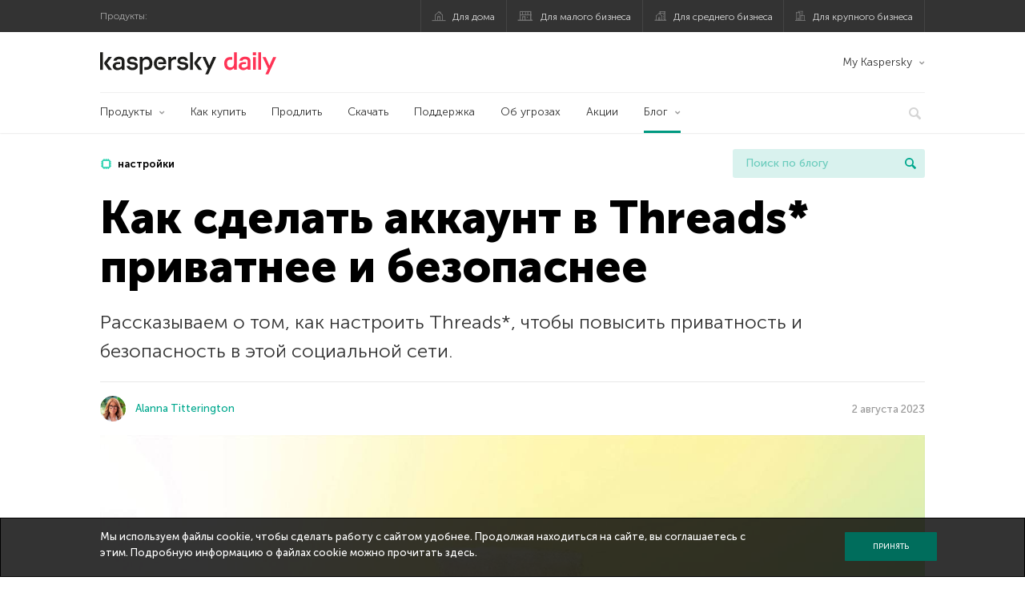

--- FILE ---
content_type: text/html; charset=UTF-8
request_url: https://www.kaspersky.ru/blog/threads-privacy-security-settings/35822/
body_size: 24704
content:
<!DOCTYPE html>
<html lang="ru-RU" class="no-js">

<head>
	<meta charset="UTF-8" />
	<meta name="viewport" content="width=device-width, initial-scale=1" />
	<link rel="profile" href="http://gmpg.org/xfn/11" />
	<meta http-equiv="X-UA-Compatible" content="IE=Edge">
		<title>Threads: как настроить приватность и безопасность | Блог Касперского</title>

<!-- The SEO Framework by Sybre Waaijer -->
<link rel="canonical" href="https://www.kaspersky.ru/blog/threads-privacy-security-settings/35822/" />
<meta name="description" content="Объясняем, с помощью каких настроек можно улучшить приватность и безопасность вашего профиля в социальной сети Threads." />
<meta property="og:type" content="article" />
<meta property="og:locale" content="ru_RU" />
<meta property="og:site_name" content="Блог Касперского" />
<meta property="og:title" content="Threads: как настроить приватность и безопасность" />
<meta property="og:description" content="Объясняем, с помощью каких настроек можно улучшить приватность и безопасность вашего профиля в социальной сети Threads." />
<meta property="og:url" content="https://www.kaspersky.ru/blog/threads-privacy-security-settings/35822/" />
<meta property="og:image" content="https://media.kasperskydaily.com/wp-content/uploads/sites/90/2023/08/02162810/threads-privacy-security-settings-featured.jpg" />
<meta name="twitter:card" content="summary_large_image" />
<meta name="twitter:site" content="@Kaspersky_ru" />
<meta name="twitter:creator" content="@Kaspersky_ru" />
<meta name="twitter:title" content="Threads: как настроить приватность и безопасность" />
<meta name="twitter:description" content="Объясняем, с помощью каких настроек можно улучшить приватность и безопасность вашего профиля в социальной сети Threads." />
<meta name="twitter:image" content="https://media.kasperskydaily.com/wp-content/uploads/sites/90/2023/08/02162810/threads-privacy-security-settings-featured.jpg" />
<script type="application/ld+json">{"@context":"https://schema.org","@graph":[{"@type":"WebSite","@id":"https://www.kaspersky.ru/blog/#/schema/WebSite","url":"https://www.kaspersky.ru/blog/","name":"Блог Касперского","alternateName":"Kaspersky","description":"Официальный русский блог Касперского пишет обо всем, что поможет вам защититься от вирусов, хакеров, шпионских приложений, спама и других угроз.","inLanguage":"ru-RU","potentialAction":{"@type":"SearchAction","target":{"@type":"EntryPoint","urlTemplate":"https://www.kaspersky.ru/blog/search/{search_term_string}/"},"query-input":"required name=search_term_string"},"publisher":{"@type":"Organization","@id":"https://www.kaspersky.ru/blog/#/schema/Organization","name":"Kaspersky","url":"https://www.kaspersky.ru/blog/","logo":{"@type":"ImageObject","url":"https://media.kasperskydaily.com/wp-content/uploads/sites/90/2019/06/04090719/kl-favicon-new.png","contentUrl":"https://media.kasperskydaily.com/wp-content/uploads/sites/90/2019/06/04090719/kl-favicon-new.png","width":512,"height":512,"contentSize":"1979"}}},{"@type":"WebPage","@id":"https://www.kaspersky.ru/blog/threads-privacy-security-settings/35822/","url":"https://www.kaspersky.ru/blog/threads-privacy-security-settings/35822/","name":"Threads: как настроить приватность и безопасность | Блог Касперского","description":"Объясняем, с помощью каких настроек можно улучшить приватность и безопасность вашего профиля в социальной сети Threads.","inLanguage":"ru-RU","isPartOf":{"@id":"https://www.kaspersky.ru/blog/#/schema/WebSite"},"breadcrumb":{"@type":"BreadcrumbList","@id":"https://www.kaspersky.ru/blog/#/schema/BreadcrumbList","itemListElement":[{"@type":"ListItem","position":1,"item":"https://www.kaspersky.ru/blog/","name":"Блог Касперского"},{"@type":"ListItem","position":2,"item":"https://www.kaspersky.ru/blog/category/privacy/","name":"Category: Приватность"},{"@type":"ListItem","position":3,"name":"Threads: как настроить приватность и безопасность"}]},"potentialAction":{"@type":"ReadAction","target":"https://www.kaspersky.ru/blog/threads-privacy-security-settings/35822/"},"datePublished":"2023-08-02T14:35:16+00:00","dateModified":"2023-08-02T14:35:16+00:00","author":{"@type":"Person","@id":"https://www.kaspersky.ru/blog/#/schema/Person/b97daeb48b7ee13d0c7f8793fa6a92a2","name":"Alanna Titterington"}}]}</script>
<script type="application/ld+json">{"@context":"https://schema.org","@type":"NewsArticle","mainEntityOfPage":{"@type":"WebPage","@id":"https://www.kaspersky.ru/blog/threads-privacy-security-settings/35822/"},"headline":"Как сделать аккаунт в Threads* приватнее и безопаснее","image":"https://media.kasperskydaily.com/wp-content/uploads/sites/90/2023/08/02162810/threads-privacy-security-settings-featured.jpg","datePublished":"2023-08-02T14:35:16+00:00","dateModified":"2023-08-02T14:35:16+00:00","author":{"@type":"Person","name":"Alanna Titterington","url":"https://www.kaspersky.ru/blog/author/alannatitterington/"},"publisher":{"@type":"Organization","name":"Kaspersky","logo":{"@type":"ImageObject","url":"https://media.kasperskydaily.com/wp-content/uploads/sites/90/2019/06/04090719/kl-favicon-new.png","width":60,"height":60}},"description":"Объясняем, с помощью каких настроек можно улучшить приватность и безопасность вашего профиля в социальной сети Threads."}</script>
<!-- / The SEO Framework by Sybre Waaijer | 320.06ms meta | 0.13ms boot -->

<link rel="dns-prefetch" href="//connect.facebook.net" />
<link rel='dns-prefetch' href='//www.google.com' />
<link rel='dns-prefetch' href='//www.kaspersky.ru' />
<link rel='dns-prefetch' href='//app-sj06.marketo.com' />
<link rel='dns-prefetch' href='//connect.facebook.net' />
<link rel="alternate" type="application/rss+xml" title="Daily - Russian - Russia - blog.kaspersky.ru &raquo; Лента" href="https://www.kaspersky.ru/blog/feed/" />
<link rel="alternate" type="application/rss+xml" title="Daily - Russian - Russia - blog.kaspersky.ru &raquo; Лента комментариев" href="https://www.kaspersky.ru/blog/comments/feed/" />
<link rel="alternate" title="oEmbed (JSON)" type="application/json+oembed" href="https://www.kaspersky.ru/blog/wp-json/oembed/1.0/embed?url=https%3A%2F%2Fwww.kaspersky.ru%2Fblog%2Fthreads-privacy-security-settings%2F35822%2F" />
<link rel="alternate" title="oEmbed (XML)" type="text/xml+oembed" href="https://www.kaspersky.ru/blog/wp-json/oembed/1.0/embed?url=https%3A%2F%2Fwww.kaspersky.ru%2Fblog%2Fthreads-privacy-security-settings%2F35822%2F&#038;format=xml" />
<link rel='stylesheet' id='kspr_twitter_pullquote-group-css' href='//assets.kasperskydaily.com/blog/wp-content/plugins/bwp-minify/min/?f=wp-content/plugins/kspr_twitter_pullquote/css/style.css,wp-content/plugins/pullquote-shortcode/css/pullquote-shortcode.css,wp-content/themes/daily2019/assets/css/main.css,wp-content/themes/daily2019/assets/css/post.css,wp-content/themes/daily2019/assets/font-awesome/css/font-awesome.min.css,wp-content/plugins/kaspersky-instagram/css/magnific-popup.css,wp-content/plugins/kaspersky-instagram/css/widget.css' type='text/css' media='all' />
<meta name="sentry-trace" content="bba86b73936c4e3f8aa685afd9cf25e4-e098361148d44274-1" />
<meta name="traceparent" content="" />
<meta name="baggage" content="sentry-trace_id=bba86b73936c4e3f8aa685afd9cf25e4,sentry-sample_rate=0.3,sentry-transaction=%2F%7Bname%7D%2F%7Bp%7D,sentry-public_key=4826a69933e641c5b854fe1e8b9d9752,sentry-release=1.0,sentry-environment=yandex-production,sentry-sampled=true,sentry-sample_rand=0.169677" />
<script type="text/javascript" src="//app-sj06.marketo.com/js/forms2/js/forms2.min.js?ver=1.1.1" id="kasp-marketo-remote-js-js"></script>
<link rel="alternate" hreflang="ru" href="https://www.kaspersky.ru/blog/threads-privacy-security-settings/35822/" />
<link rel="alternate" hreflang="en-in" href="https://www.kaspersky.co.in/blog/threads-privacy-security-settings/26022/" />
<link rel="alternate" hreflang="en-ae" href="https://me-en.kaspersky.com/blog/threads-privacy-security-settings/21474/" />
<link rel="alternate" hreflang="en-gb" href="https://www.kaspersky.co.uk/blog/threads-privacy-security-settings/26334/" />
<link rel="alternate" hreflang="x-default" href="https://www.kaspersky.com/blog/threads-privacy-security-settings/48704/" />
<link rel="alternate" hreflang="ru-kz" href="https://blog.kaspersky.kz/threads-privacy-security-settings/26618/" />
<link rel="alternate" hreflang="en-au" href="https://www.kaspersky.com.au/blog/threads-privacy-security-settings/32307/" />
<link rel="alternate" hreflang="en-za" href="https://www.kaspersky.co.za/blog/threads-privacy-security-settings/31990/" />
<script type="text/javascript" src="https://www.kaspersky.ru/blog/wp-includes/js/jquery/jquery.min.js?ver=3.7.1" id="jquery-core-js"></script>
<script type="text/javascript" src="https://www.kaspersky.ru/blog/wp-includes/js/jquery/jquery-migrate.min.js?ver=3.4.1" id="jquery-migrate-js"></script>
<script type="text/javascript" id="kasbanner-front-script-js-extra">
/* <![CDATA[ */
var kasbanner_frontend_ajax_object = {"restURL":"https://www.kaspersky.ru/blog/wp-json/","postID":"35822","postStatus":"publish","postType":"posts"};
//# sourceURL=kasbanner-front-script-js-extra
/* ]]> */
</script>
<script type="text/javascript" id="notification_strings-js-extra">
/* <![CDATA[ */
var gdprDynamicStrings = {"notification_text":"\u041c\u044b \u0438\u0441\u043f\u043e\u043b\u044c\u0437\u0443\u0435\u043c \u0444\u0430\u0439\u043b\u044b cookie, \u0447\u0442\u043e\u0431\u044b \u0441\u0434\u0435\u043b\u0430\u0442\u044c \u0440\u0430\u0431\u043e\u0442\u0443 \u0441 \u0441\u0430\u0439\u0442\u043e\u043c \u0443\u0434\u043e\u0431\u043d\u0435\u0435. \u041f\u0440\u043e\u0434\u043e\u043b\u0436\u0430\u044f \u043d\u0430\u0445\u043e\u0434\u0438\u0442\u044c\u0441\u044f \u043d\u0430 \u0441\u0430\u0439\u0442\u0435, \u0432\u044b \u0441\u043e\u0433\u043b\u0430\u0448\u0430\u0435\u0442\u0435\u0441\u044c \u0441 \u044d\u0442\u0438\u043c. \u041f\u043e\u0434\u0440\u043e\u0431\u043d\u0443\u044e \u0438\u043d\u0444\u043e\u0440\u043c\u0430\u0446\u0438\u044e \u043e \u0444\u0430\u0439\u043b\u0430\u0445 cookie \u043c\u043e\u0436\u043d\u043e \u043f\u0440\u043e\u0447\u0438\u0442\u0430\u0442\u044c \u003Ca href=\"https://www.kaspersky.ru/third-party-tracking\" target=\"_blank\"\u003E\u0437\u0434\u0435\u0441\u044c\u003C/a\u003E.","button_text":"\u041f\u0440\u0438\u043d\u044f\u0442\u044c"};
//# sourceURL=notification_strings-js-extra
/* ]]> */
</script>
<script type='text/javascript' src='//assets.kasperskydaily.com/blog/wp-content/plugins/bwp-minify/min/?f=wp-content/plugins/kaspersky-banners/assets/js/script.js,wp-content/plugins/kaspersky-cookies-notification/scripts/alert_text.js,wp-content/plugins/kaspersky-cookies-notification/scripts/alert.js,wp-content/plugins/kspr_twitter_pullquote/js/kaspersky-twitter-pullquote.js,wp-content/plugins/kaspersky-instagram/js/jquery.magnific-popup.min.js,wp-content/plugins/kaspersky-instagram/js/widget.js'></script>
<link rel="https://api.w.org/" href="https://www.kaspersky.ru/blog/wp-json/" /><link rel="alternate" title="JSON" type="application/json" href="https://www.kaspersky.ru/blog/wp-json/wp/v2/posts/35822" /><link rel="EditURI" type="application/rsd+xml" title="RSD" href="https://www.kaspersky.ru/blog/xmlrpc.php?rsd" />
		<script>
			window.dataLayer = window.dataLayer || [];
			window.dataLayer.push({
				'Author' : 'Alanna Titterington',
				'PostId' : '35822',
				'PublicationDate' : '2023-08-02',
				'Categories': 'Приватность',
				'Tags': 'instagram, Threads, безопасность, личные данные, настройки, приватность, советы',
				'MainTag': 'настройки',
				'Hashtags': '',

			});
		</script>
				<!-- Start GTM container script -->
		<script>(function(w,d,s,l,i){w[l]=w[l]||[];w[l].push({'gtm.start':
		new Date().getTime(),event:'gtm.js'});var f=d.getElementsByTagName(s)[0],
		j=d.createElement(s),dl=l!='dataLayer'?'&l='+l:'';j.async=true;j.src=
		'//www.googletagmanager.com/gtm.js?id='+i+dl;f.parentNode.insertBefore(j,f);
		})(window,document,'script','dataLayer','GTM-WZ7LJ3');</script>
		<!-- End Start GTM container script -->
		
		<meta name="google-site-verification" content="XuRb5AVQ9umMBYVUkBuyo-8xbbXoDrKySGuU3psNL20" />
<meta name="google-site-verification" content="8OqmPuYySHWJdt5wKhUi-GACvsO608Oclm0nXKB4lNM" />	<script>
		function waitForVariable(varName, callback) {
			let interval = setInterval(() => {
				if (window[varName] !== undefined) {
					clearInterval(interval);
					callback(window[varName]);
				}
			}, 50);
		}

		waitForVariable("Ya", (Ya_ob) => {
			if (Ya_ob && Ya_ob._metrika.getCounters()[0].id) {
				window.dataLayer = window.dataLayer || [];
				dataLayer.push({
					ymCounterId_1: Ya_ob._metrika.getCounters()[0].id
				});
			}
		});
	</script>
<link rel="icon" href="https://media.kasperskydaily.com/wp-content/uploads/sites/90/2019/06/04154318/cropped-k-favicon-new-32x32.png" sizes="32x32" />
<link rel="icon" href="https://media.kasperskydaily.com/wp-content/uploads/sites/90/2019/06/04154318/cropped-k-favicon-new-192x192.png" sizes="192x192" />
<link rel="apple-touch-icon" href="https://media.kasperskydaily.com/wp-content/uploads/sites/90/2019/06/04154318/cropped-k-favicon-new-180x180.png" />
<meta name="msapplication-TileImage" content="https://media.kasperskydaily.com/wp-content/uploads/sites/90/2019/06/04154318/cropped-k-favicon-new-270x270.png" />
</head>

<body class="wp-singular post-template-default single single-post postid-35822 single-format-standard wp-theme-daily2019 lang-ru_RU">
	
		<!-- Start GTM container script -->
		<noscript><iframe src="//www.googletagmanager.com/ns.html?id=GTM-WZ7LJ3" height="0" width="0" style="display:none;visibility:hidden"></iframe></noscript>
		<!-- End Start GTM container script -->
		
			<div id="site-top" class="site-top">
		<div class="container">
			<nav class="site-nav">
				<div class="label"><p>Продукты:</p></div><ul class="site-selector"><li><a target="_blank" href="https://www.kaspersky.ru/home-security?icid=kl-ru_kdailyheader_acq_ona_smm__onl_b2c_kdaily_prodmen_sm-team_______e2c957b72c9ebb98" data-element-id="product-menu" class="font-icons icon-home top-menu-business-stripe menu-item menu-item-type-custom menu-item-object-custom menu-item-18236">Для дома</a></li>
<li><a title="font-icons icon-small-business" target="_blank" href="https://www.kaspersky.ru/small-business-security?icid=kl-ru_kdailyheader_acq_ona_smm__onl_b2c_kdaily_prodmen_sm-team_______e2c957b72c9ebb98" data-element-id="product-menu" class="font-icons icon-small-business top-menu-business-stripe menu-item menu-item-type-custom menu-item-object-custom menu-item-18237">Для малого бизнеса</a></li>
<li><a target="_blank" href="https://www.kaspersky.ru/small-to-medium-business-security?icid=kl-ru_kdailyheader_acq_ona_smm__onl_b2c_kdaily_prodmen_sm-team_______e2c957b72c9ebb98" data-element-id="product-menu" class="font-icons icon-medium-business top-menu-business-stripe menu-item menu-item-type-custom menu-item-object-custom menu-item-18238">Для среднего бизнеса</a></li>
<li><a target="_blank" href="https://www.kaspersky.ru/enterprise-security?icid=kl-ru_kdailyheader_acq_ona_smm__onl_b2c_kdaily_prodmen_sm-team_______e2c957b72c9ebb98" data-element-id="product-menu" class="font-icons icon-enterprise top-menu-business-stripe menu-item menu-item-type-custom menu-item-object-custom menu-item-18239">Для крупного бизнеса</a></li>
</ul>			</nav>
		</div>
	</div>

	<header id="site-header" class="site-header">
		<div class="container">
			<a href="" class="menu-toggle">
				<span></span>
				<span></span>
				<span></span>
			</a>
								<div class="site-title ">
										<a href="https://www.kaspersky.ru/blog/" title="Блог Касперского" rel="home">
						<i class="kaspersky-logo">Блог Касперского</i>
						<span class="logo-text"></span>
						
					</a>
							</div>
	
	<ul id="menu-my-kaspersky-daily-nxgen" class="menu-utility"><li id="menu-item-18244" class="dropdown my-kaspersky top-menu-my-kaspersky menu-item menu-item-type-custom menu-item-object-custom menu-item-has-children menu-item-18244"><a href="https://my.kaspersky.com/?icid=kl-ru_kdailyheader_acq_ona_smm__onl_b2c_kdaily_main-menu_sm-team_______cdc5952e4dfc7377">My Kaspersky</a>
<ul class="sub-menu">
	<li id="menu-item-18245" class="menu-item menu-item-type-custom menu-item-object-custom menu-item-18245"><a href="https://my.kaspersky.com/MyDevices?icid=kl-ru_kdailyheader_acq_ona_smm__onl_b2c_kdaily_main-menu_sm-team_______cdc5952e4dfc7377"><i class="font-icons icon-devices"></i>Устройства</a></li>
	<li id="menu-item-18246" class="menu-item menu-item-type-custom menu-item-object-custom menu-item-has-children menu-item-18246"><a href="https://my.kaspersky.com/MyLicenses?icid=kl-ru_kdailyheader_acq_ona_smm__onl_b2c_kdaily_main-menu_sm-team_______cdc5952e4dfc7377"><i class="font-icons icon-subscriptions"></i>Продукты / Лицензии</a>
	<ul class="sub-menu">
		<li id="menu-item-18247" class="menu-item menu-item-type-custom menu-item-object-custom menu-item-18247"><a href="https://my.kaspersky.com/redirect?target=AccountSettingsPurchaseHistory&#038;icid=kl-ru_kdailyheader_acq_ona_smm__onl_b2c_kdaily_main-menu_sm-team_______cdc5952e4dfc7377"><i class="font-icons icon-card"></i>Заказы</a></li>
	</ul>
</li>
</ul>
</li>
</ul>
	<nav class="main-nav">
		<ul id="menu-main-menu-daily-nxgen" class="main-menu"><li class="dropdown mega top-menu-products menu-item menu-item-type-custom menu-item-object-custom menu-item-has-children menu-item-18411"><a href="https://www.kaspersky.ru/home-security?icid=kl-ru_kdailyheader_acq_ona_smm__onl_b2c_kdaily_main-menu_sm-team_______cdc5952e4dfc7377" data-element-id="main-menu">Продукты</a>
<ul class="submenu">
<li class="first">
	<ul class="featured section-col-l-3 no-gutter">
<li class="menu-item menu-item-type-custom menu-item-object-custom menu-item-18413"><a target="_blank" href="https://www.kaspersky.ru/premium?icid=kl-ru_kdailyheader_acq_ona_smm__onl_b2c_kdaily_main-menu_sm-team_______cdc5952e4dfc7377" data-element-id="main-menu"><span style="color: #999;">ПРЕМИАЛЬНАЯ ЗАЩИТА</span><br>Kaspersky Premium</a><div class="desc"><br><p>Комплексная защита ваших устройств, цифровой личности и приватности в интернете</p></div>
<li class="menu-item menu-item-type-custom menu-item-object-custom menu-item-18400"><a target="_blank" href="https://www.kaspersky.ru/plus?icid=kl-ru_kdailyheader_acq_ona_smm__onl_b2c_kdaily_main-menu_sm-team_______cdc5952e4dfc7377" data-element-id="main-menu"><span style="color: #999;">ПРОДВИНУТАЯ ЗАЩИТА</span><br>Kaspersky Plus</a><div class="desc"><br><p>Безопасность, производительность и приватность в одном приложении</p></div>
<li class="menu-item menu-item-type-custom menu-item-object-custom menu-item-18405"><a target="_blank" href="https://www.kaspersky.ru/standard?icid=kl-ru_kdailyheader_acq_ona_smm__onl_b2c_kdaily_main-menu_sm-team_______cdc5952e4dfc7377" data-element-id="main-menu"><span style="color: #999;">СТАНДАРТНАЯ ЗАЩИТА</span><br>Kaspersky Standard</a><div class="desc"><br><p>Усиление защиты и производительности устройств</p></div>
	</ul>

<li>
	<ul class="regular">
<li class="title"><h6>Безопасность детей и защита приватности</h6>
<li class="menu-item menu-item-type-custom menu-item-object-custom menu-item-18402"><a target="_blank" href="https://www.kaspersky.ru/safe-kids?icid=kl-ru_kdailyheader_acq_ona_smm__onl_b2c_kdaily_main-menu_sm-team_______cdc5952e4dfc7377" data-element-id="main-menu">Kaspersky Safe Kids</a>
<li class="menu-item menu-item-type-custom menu-item-object-custom menu-item-18407"><a target="_blank" href="https://www.kaspersky.ru/secure-connection?icid=kl-ru_kdailyheader_acq_ona_smm__onl_b2c_kdaily_main-menu_sm-team_______cdc5952e4dfc7377" data-element-id="main-menu">Kaspersky Secure Connection</a>
<li class="menu-item menu-item-type-custom menu-item-object-custom menu-item-23099"><a target="_blank" href="https://www.kaspersky.ru/password-manager?icid=kl-ru_kdailyheader_acq_ona_smm__onl_b2c_kdaily_main-menu_sm-team_______cdc5952e4dfc7377" data-element-id="main-menu">Kaspersky Password Manager</a>
<li class="menu-item menu-item-type-custom menu-item-object-custom menu-item-18430"><a href="https://www.kaspersky.ru/downloads?icid=kl-ru_kdailyheader_acq_ona_smm__onl_b2c_kdaily_main-menu_sm-team_______cdc5952e4dfc7377" data-element-id="main-menu">Смотреть все решения</a>
	</ul>

</ul>

<li class="top-menu-products menu-item menu-item-type-custom menu-item-object-custom menu-item-18417"><a href="https://www.kaspersky.ru/home-security/how-to-buy?icid=kl-ru_kdailyheader_acq_ona_smm__onl_b2c_kdaily_main-menu_sm-team_______cdc5952e4dfc7377" data-element-id="main-menu">Как купить</a>
<li class="top-menu-renew menu-item menu-item-type-custom menu-item-object-custom menu-item-18418"><a href="https://www.kaspersky.ru/renewal-center/home?icid=kl-ru_kdailyheader_acq_ona_smm__onl_b2c_kdaily_main-menu_sm-team_______cdc5952e4dfc7377" data-element-id="main-menu">Продлить</a>
<li class="top-menu-downloads menu-item menu-item-type-custom menu-item-object-custom menu-item-18419"><a href="https://www.kaspersky.ru/downloads?icid=kl-ru_kdailyheader_acq_ona_smm__onl_b2c_kdaily_main-menu_sm-team_______cdc5952e4dfc7377" data-element-id="main-menu">Скачать</a>
<li class="top-menu-support menu-item menu-item-type-custom menu-item-object-custom menu-item-18420"><a href="http://support.kaspersky.ru/?icid=kl-ru_kdailyheader_acq_ona_smm__onl_b2c_kdaily_main-menu_sm-team_______cdc5952e4dfc7377" data-element-id="main-menu">Поддержка</a>
<li class="top-menu-resource-center menu-item menu-item-type-custom menu-item-object-custom menu-item-18431"><a href="https://www.kaspersky.ru/resource-center?icid=kl-ru_kdailyheader_acq_ona_smm__onl_b2c_kdaily_main-menu_sm-team_______cdc5952e4dfc7377" data-element-id="main-menu">Об угрозах</a>
<li class="top-menu-special menu-item menu-item-type-custom menu-item-object-custom menu-item-18433"><a href="https://www.kaspersky.ru/lp/special-offers?icid=kl-ru_kdailyheader_acq_ona_smm__onl_b2c_kdaily_main-menu_sm-team_______cdc5952e4dfc7377" data-element-id="main-menu">Акции</a>
<li class="dropdown active top-menu-blog menu-item menu-item-type-custom menu-item-object-custom menu-item-home menu-item-has-children menu-item-18421"><a href="https://www.kaspersky.ru/blog/" data-element-id="main-menu">Блог</a>
<ul class="submenu">
<li class="menu-item menu-item-type-taxonomy menu-item-object-category menu-item-18887"><a href="https://www.kaspersky.ru/blog/category/business/" data-element-id="main-menu">Бизнес</a><div class="desc"> </div>
<li class="menu-item menu-item-type-taxonomy menu-item-object-category menu-item-18888"><a href="https://www.kaspersky.ru/blog/category/news/" data-element-id="main-menu">Новости</a><div class="desc"> </div>
<li class="menu-item menu-item-type-taxonomy menu-item-object-category current-post-ancestor current-menu-parent current-post-parent menu-item-18889"><a href="https://www.kaspersky.ru/blog/category/privacy/" data-element-id="main-menu">Приватность</a><div class="desc"> </div>
<li class="menu-item menu-item-type-taxonomy menu-item-object-category menu-item-18890"><a href="https://www.kaspersky.ru/blog/category/products/" data-element-id="main-menu">Продукты</a><div class="desc"> </div>
<li class="menu-item menu-item-type-taxonomy menu-item-object-category menu-item-18892"><a href="https://www.kaspersky.ru/blog/category/special-projects/" data-element-id="main-menu">Спецпроекты</a><div class="desc"> </div>
<li class="menu-item menu-item-type-taxonomy menu-item-object-category menu-item-18893"><a href="https://www.kaspersky.ru/blog/category/technology/" data-element-id="main-menu">Технологии</a><div class="desc"> </div>
<li class="menu-item menu-item-type-taxonomy menu-item-object-category menu-item-18894"><a href="https://www.kaspersky.ru/blog/category/threats/" data-element-id="main-menu">Угрозы</a><div class="desc"> </div>
<li class="menu-item menu-item-type-taxonomy menu-item-object-category menu-item-18891"><a href="https://www.kaspersky.ru/blog/category/tips/" data-element-id="main-menu">Советы</a><div class="desc"> </div>
<li class="border-top secondary-list-item menu-item menu-item-type-custom menu-item-object-custom menu-item-19203"><a target="_blank" href="https://www.kaspersky.ru/blog/feed/" data-element-id="main-menu">RSS</a>
<li class="secondary-list-item menu-item menu-item-type-custom menu-item-object-custom menu-item-20887"><a target="_blank" href="/blog/subscribe/" data-element-id="main-menu">Подписка на рассылку</a>
</ul>


<li class="search">
	<a href="#" class="inactive search-button">
		<i class="font-icons icon-search"></i>
	</a>
	<form action="https://www.kaspersky.ru/search">
		<input type="text" placeholder="Введите поисковый запрос" name="query" value="" autocomplete="off">
	</form>
	<a href="#" class="close-search">
		<i class="font-icons icon-cancel"></i>
	</a>
</li>
</ul>	</nav>
	</div>
	</header><!-- #site-header -->

	<div class="mobile-menu-wrapper">
		<ul class="mobile-nav" data-back="Назад">
			<li class="title">
				<span>Продукты:</span>
			</li>
			<li class="parent" data-parent="Продукты для дома" data-icon="font-icons icon-home top-item"><a rel="Продукты для дома" href="#" data-element-id="mobile-menu"><i class="font-icons icon-home top-item"></i><span>Для дома</span></a>
<ul class="submenu">
<li class="parent" data-parent="Защитные решения" data-icon="top-item no-icon"><a rel="Защитные решения" href="#" data-element-id="mobile-menu"><i class="top-item no-icon"></i><span>Защитные решения</span></a>
	<ul class="submenu">
<li class="menu-item menu-item-type-custom menu-item-object-custom menu-item-18294"><a href="https://www.kaspersky.ru/premium?icid=kl-ru_kdailyheader_acq_ona_smm__onl_b2c_kdaily_mobmen_sm-team_______1a533c2e9a78146d" data-element-id="mobile-menu">Kaspersky Premium</a>
<li class="menu-item menu-item-type-custom menu-item-object-custom menu-item-18289"><a href="https://www.kaspersky.ru/plus?icid=kl-ru_kdailyheader_acq_ona_smm__onl_b2c_kdaily_mobmen_sm-team_______1a533c2e9a78146d" data-element-id="mobile-menu">Kaspersky Plus</a>
<li class="menu-item menu-item-type-custom menu-item-object-custom menu-item-18288"><a href="https://www.kaspersky.ru/standard?icid=kl-ru_kdailyheader_acq_ona_smm__onl_b2c_kdaily_mobmen_sm-team_______1a533c2e9a78146d" data-element-id="mobile-menu">Kaspersky Standard</a>
<li class="menu-item menu-item-type-custom menu-item-object-custom menu-item-18279"><a href="https://www.kaspersky.ru/home-security?icid=kl-ru_kdailyheader_acq_ona_smm__onl_b2c_kdaily_mobmen_sm-team_______1a533c2e9a78146d" data-element-id="mobile-menu">Смотреть все решения</a>
<li class="title"><h6>Безопасность детей и защита приватности</h6>
<li class="menu-item menu-item-type-custom menu-item-object-custom menu-item-18321"><a href="https://www.kaspersky.ru/safe-kids?icid=kl-ru_kdailyheader_acq_ona_smm__onl_b2c_kdaily_mobmen_sm-team_______1a533c2e9a78146d" data-element-id="mobile-menu">Kaspersky Safe Kids</a>
<li class="menu-item menu-item-type-custom menu-item-object-custom menu-item-18285"><a href="https://www.kaspersky.ru/secure-connection?icid=kl-ru_kdailyheader_acq_ona_smm__onl_b2c_kdaily_mobmen_sm-team_______1a533c2e9a78146d" data-element-id="mobile-menu">Kaspersky Secure Connection</a>
<li class="menu-item menu-item-type-custom menu-item-object-custom menu-item-18284"><a href="https://www.kaspersky.ru/password-manager?icid=kl-ru_kdailyheader_acq_ona_smm__onl_b2c_kdaily_mobmen_sm-team_______1a533c2e9a78146d" data-element-id="mobile-menu">Kaspersky Password Manager</a>
	</ul>

<li class="menu-item menu-item-type-custom menu-item-object-custom menu-item-18301"><a href="https://www.kaspersky.ru/renewal-center/home?icid=kl-ru_kdailyheader_acq_ona_smm__onl_b2c_kdaily_mobmen_sm-team_______1a533c2e9a78146d" data-element-id="mobile-menu">Продлить лицензию</a>
<li class="menu-item menu-item-type-custom menu-item-object-custom menu-item-18383"><a href="https://support.kaspersky.ru/?icid=kl-ru_kdailyheader_acq_ona_smm__onl_b2c_kdaily_mobmen_sm-team_______1a533c2e9a78146d" data-element-id="mobile-menu">Техподдержка</a>
<li class="menu-item menu-item-type-custom menu-item-object-custom menu-item-18299"><a href="https://www.kaspersky.ru/downloads?icid=kl-ru_kdailyheader_acq_ona_smm__onl_b2c_kdaily_mobmen_sm-team_______1a533c2e9a78146d" data-element-id="mobile-menu">Пробные версии и файлы для скачивания</a>
</ul>

<li class="parent" data-parent="Для бизнеса" data-icon="font-icons icon-enterprise top-item"><a rel="Для бизнеса" href="#" data-element-id="mobile-menu"><i class="font-icons icon-enterprise top-item"></i><span>Для бизнеса</span></a>
<ul class="submenu">
<li class="menu-item menu-item-type-custom menu-item-object-custom menu-item-18295"><a href="https://www.kaspersky.ru/small-business-security?icid=kl-ru_kdailyheader_acq_ona_smm__onl_b2c_kdaily_mobmen_sm-team_______1a533c2e9a78146d" data-element-id="mobile-menu">Для малого бизнеса (1-24 сотрудников)</a>
<li class="menu-item menu-item-type-custom menu-item-object-custom menu-item-18292"><a href="https://www.kaspersky.ru/small-to-medium-business-security/?icid=kl-ru_kdailyheader_acq_ona_smm__onl_b2c_kdaily_mobmen_sm-team_______1a533c2e9a78146d" data-element-id="mobile-menu">Для среднего бизнеса (25-999 сотрудников)</a>
<li class="menu-item menu-item-type-custom menu-item-object-custom menu-item-18293"><a href="https://www.kaspersky.ru/enterprise-security/?icid=kl-ru_kdailyheader_acq_ona_smm__onl_b2c_kdaily_mobmen_sm-team_______1a533c2e9a78146d" data-element-id="mobile-menu">Для крупного бизнеса (1000+ сотрудников)</a>
</ul>

<li class="splitter"></li>
<li class="menu-item menu-item-type-custom menu-item-object-custom menu-item-24110"><a href="https://www.kaspersky.ru/blog/?s=" data-element-id="mobile-menu">Поиск по блогу</a>
<li class="parent" data-parent="BLOG" data-icon="top-item no-icon"><a rel="BLOG" href="https://www.kaspersky.ru/blog/" data-element-id="mobile-menu"><i class="top-item no-icon"></i><span>Блог</span></a>
<ul class="submenu">
<li class="menu-item menu-item-type-taxonomy menu-item-object-category menu-item-18895"><a href="https://www.kaspersky.ru/blog/category/business/" data-element-id="mobile-menu">Бизнес</a><div class="desc"> </div>
<li class="menu-item menu-item-type-taxonomy menu-item-object-category menu-item-18896"><a href="https://www.kaspersky.ru/blog/category/news/" data-element-id="mobile-menu">Новости</a><div class="desc"> </div>
<li class="menu-item menu-item-type-taxonomy menu-item-object-category current-post-ancestor current-menu-parent current-post-parent menu-item-18897"><a href="https://www.kaspersky.ru/blog/category/privacy/" data-element-id="mobile-menu">Приватность</a><div class="desc"> </div>
<li class="menu-item menu-item-type-taxonomy menu-item-object-category menu-item-18898"><a href="https://www.kaspersky.ru/blog/category/products/" data-element-id="mobile-menu">Продукты</a><div class="desc"> </div>
<li class="menu-item menu-item-type-taxonomy menu-item-object-category menu-item-18899"><a href="https://www.kaspersky.ru/blog/category/tips/" data-element-id="mobile-menu">Советы</a><div class="desc"> </div>
<li class="menu-item menu-item-type-taxonomy menu-item-object-category menu-item-18900"><a href="https://www.kaspersky.ru/blog/category/special-projects/" data-element-id="mobile-menu">Спецпроекты</a><div class="desc"> </div>
<li class="menu-item menu-item-type-taxonomy menu-item-object-category menu-item-18901"><a href="https://www.kaspersky.ru/blog/category/technology/" data-element-id="mobile-menu">Технологии</a><div class="desc"> </div>
<li class="menu-item menu-item-type-taxonomy menu-item-object-category menu-item-18902"><a href="https://www.kaspersky.ru/blog/category/threats/" data-element-id="mobile-menu">Угрозы</a><div class="desc"> </div>
</ul>

<li class="parent" data-parent="Мой Аккаунт" data-icon="top-item no-icon"><a rel="Мой Аккаунт" href="#" data-element-id="mobile-menu"><i class="top-item no-icon"></i><span>Мой Аккаунт</span></a>
<ul class="submenu">
<li class="parent" data-parent="Для дома" data-icon="top-item no-icon"><a rel="Для дома" href="#" data-element-id="mobile-menu"><i class="top-item no-icon"></i><span>Для дома</span></a>
	<ul class="submenu">
<li class="menu-item menu-item-type-custom menu-item-object-custom menu-item-18325"><a href="https://my.kaspersky.com/?icid=kl-ru_kdailyheader_acq_ona_smm__onl_b2c_kdaily_mobmen_sm-team_______1a533c2e9a78146d" data-element-id="mobile-menu">My Kaspersky</a>
<li class="menu-item menu-item-type-custom menu-item-object-custom menu-item-18326"><a href="https://www.kaspersky.ru/renewal-center/home?icid=kl-ru_kdailyheader_acq_ona_smm__onl_b2c_kdaily_mobmen_sm-team_______1a533c2e9a78146d" data-element-id="mobile-menu">Продлите вашу лицензию</a>
	</ul>

<li class="parent" data-parent="Для Бизнеса" data-icon="top-item no-icon"><a rel="Для Бизнеса" href="#" data-element-id="mobile-menu"><i class="top-item no-icon"></i><span>Для Бизнеса</span></a>
	<ul class="submenu">
<li class="menu-item menu-item-type-custom menu-item-object-custom menu-item-18381"><a href="https://companyaccount.kaspersky.com/?icid=kl-ru_kdailyheader_acq_ona_smm__onl_b2c_kdaily_mobmen_sm-team_______1a533c2e9a78146d" data-element-id="mobile-menu">CompanyAccount</a>
	</ul>

</ul>

<li class="parent" data-parent="" data-icon="top-item"><a href="#" data-element-id="mobile-menu"><i class="top-item"></i><span>Партнерам</span></a>
<ul class="submenu">
<li class="menu-item menu-item-type-custom menu-item-object-custom menu-item-18302"><a href="https://www.kaspersky.ru/partners?icid=kl-ru_kdailyheader_acq_ona_smm__onl_b2c_kdaily_mobmen_sm-team_______1a533c2e9a78146d" data-element-id="mobile-menu">Партнерам</a>
<li class="menu-item menu-item-type-custom menu-item-object-custom menu-item-18303"><a href="https://www.kasperskypartners.com/et.cfm?eid=2727&#038;lang=ru-ru" data-element-id="mobile-menu">Найти партнера</a>
<li class="menu-item menu-item-type-custom menu-item-object-custom menu-item-18304"><a href="https://www.kaspersky.ru/partners/training-centers?icid=kl-ru_kdailyheader_acq_ona_smm__onl_b2c_kdaily_mobmen_sm-team_______1a533c2e9a78146d" data-element-id="mobile-menu">Учебным центрам</a>
<li class="menu-item menu-item-type-custom menu-item-object-custom menu-item-18305"><a href="https://www.kaspersky.ru/partners/vas?icid=kl-ru_kdailyheader_acq_ona_smm__onl_b2c_kdaily_mobmen_sm-team_______1a533c2e9a78146d" data-element-id="mobile-menu">Сервис-провайдерам</a>
<li class="menu-item menu-item-type-custom menu-item-object-custom menu-item-18306"><a href="https://www.kaspersky.ru/partners/technology?icid=kl-ru_kdailyheader_acq_ona_smm__onl_b2c_kdaily_mobmen_sm-team_______1a533c2e9a78146d" data-element-id="mobile-menu">Технологии</a>
<li class="menu-item menu-item-type-custom menu-item-object-custom menu-item-18398"><a href="https://www.kaspersky.ru/partners/allowlist-program?icid=kl-ru_kdailyheader_acq_ona_smm__onl_b2c_kdaily_mobmen_sm-team_______1a533c2e9a78146d" data-element-id="mobile-menu">Whitelist</a>
<li class="menu-item menu-item-type-custom menu-item-object-custom menu-item-18399"><a href="https://www.kaspersky.ru/lp/special-offers?icid=kl-ru_kdailyheader_acq_ona_smm__onl_b2c_kdaily_mobmen_sm-team_______1a533c2e9a78146d" data-element-id="mobile-menu">Акции</a>
</ul>

<li class="parent" data-parent="" data-icon="top-item"><a href="#" data-element-id="mobile-menu"><i class="top-item"></i><span>О компании</span></a>
<ul class="submenu">
<li class="menu-item menu-item-type-custom menu-item-object-custom menu-item-18308"><a href="https://www.kaspersky.ru/about?icid=kl-ru_kdailyheader_acq_ona_smm__onl_b2c_kdaily_mobmen_sm-team_______1a533c2e9a78146d" data-element-id="mobile-menu">О нас</a>
<li class="menu-item menu-item-type-custom menu-item-object-custom menu-item-18309"><a href="https://www.kaspersky.ru/about/company?icid=kl-ru_kdailyheader_acq_ona_smm__onl_b2c_kdaily_mobmen_sm-team_______1a533c2e9a78146d" data-element-id="mobile-menu">Kомпания</a>
<li class="menu-item menu-item-type-custom menu-item-object-custom menu-item-18310"><a href="https://www.kaspersky.ru/about/team?icid=kl-ru_kdailyheader_acq_ona_smm__onl_b2c_kdaily_mobmen_sm-team_______1a533c2e9a78146d" data-element-id="mobile-menu">Команда</a>
<li class="menu-item menu-item-type-custom menu-item-object-custom menu-item-18311"><a href="https://www.kaspersky.ru/about/transparency?icid=kl-ru_kdailyheader_acq_ona_smm__onl_b2c_kdaily_mobmen_sm-team_______1a533c2e9a78146d" data-element-id="mobile-menu">Как мы работаем</a>
<li class="menu-item menu-item-type-custom menu-item-object-custom menu-item-18312"><a href="https://www.kaspersky.ru/about/press-releases?icid=kl-ru_kdailyheader_acq_ona_smm__onl_b2c_kdaily_mobmen_sm-team_______1a533c2e9a78146d" data-element-id="mobile-menu">Новости</a>
<li class="menu-item menu-item-type-custom menu-item-object-custom menu-item-18313"><a href="https://www.kaspersky.ru/about/press-center?icid=kl-ru_kdailyheader_acq_ona_smm__onl_b2c_kdaily_mobmen_sm-team_______1a533c2e9a78146d" data-element-id="mobile-menu">Пресс-центр</a>
<li class="menu-item menu-item-type-custom menu-item-object-custom menu-item-18314"><a href="https://careers.kaspersky.ru/?icid=kl-ru_kdailyheader_acq_ona_smm__onl_b2c_kdaily_mobmen_sm-team_______1a533c2e9a78146d" data-element-id="mobile-menu">Карьера</a>
</ul>

<li class="menu-item menu-item-type-custom menu-item-object-custom menu-item-18316"><a href="http://support.kaspersky.ru/?icid=kl-ru_kdailyheader_acq_ona_smm__onl_b2c_kdaily_mobmen_sm-team_______1a533c2e9a78146d" data-element-id="mobile-menu">Поддержка</a>
<li class="menu-item menu-item-type-custom menu-item-object-custom menu-item-18317"><a href="https://www.kaspersky.ru/about/contact?icid=kl-ru_kdailyheader_acq_ona_smm__onl_b2c_kdaily_mobmen_sm-team_______1a533c2e9a78146d" data-element-id="mobile-menu">Задать вопрос</a>
		</ul>
		<div class="background-overlay"></div>
	</div>

		<div class="c-page">

		
		<section class="c-page-header js-sticky-header">
			<div class="o-container-fluid">
				<div class="c-page-header__wrapper">
					<form class="c-page-search__form c-page-search__form--small" role="search" method="get" action="https://www.kaspersky.ru/blog/">
						<div class="c-form-element c-form-element--style-fill">
							<div class="c-form-element__field">
								<input type="text" class="c-form-element__text" name="s" placeholder="Поиск по блогу">
							</div>
						</div>
						<button type="submit" class="c-button" value="Search">Поиск</button>
					</form>
				</div>
			</div>
		</section><section class="c-block c-block--spacing-b-small@sm c-block--divider">
	<div class="o-container-fluid">
		<article class="c-article">
			<header class="c-article__header">
					<ul class="c-taxonomy c-taxonomy--category">
					<li><a class="c-link--icon-primary" href="https://www.kaspersky.ru/blog/tag/nastrojki/"><img class="o-icon" src="https://media.kasperskydaily.com/wp-content/uploads/sites/90/2019/11/18170826/chip.png" /> настройки</a></li>
				</ul>
				<h1 class="c-article__title">Как сделать аккаунт в Threads* приватнее и безопаснее</h1>	<div class="c-article__intro">
					<p>Рассказываем о том, как настроить Threads*, чтобы повысить приватность и безопасность в этой социальной сети.</p>
			</div>
	<ul class="c-article__meta-list">
		<li class="c-article__author">
			<div class="c-article__author-avatar">
				<a href="https://www.kaspersky.ru/blog/author/alannatitterington/"><img alt='' src='https://media.kasperskydaily.com/wp-content/uploads/2025/05/16075858/Alanna.Titterington-192x192.jpg' srcset='https://media.kasperskydaily.com/wp-content/uploads/2025/05/16075858/Alanna.Titterington-192x192.jpg 2x' class='avatar avatar-50 photo' height='50' width='50' decoding='async'/></a>
			</div>
			<p class="c-article__author-name">
				<a href="https://www.kaspersky.ru/blog/author/alannatitterington/">Alanna Titterington</a>
			</p>
		</li>
				<li class="c-article__time c-article__meta-spacer">
			<p>
				<time datetime="2023-08-02T17:35:16+03:00">2 августа 2023</time>
			</p>
		</li>
			</ul>
		<figure class="c-article__figure">
		<img width="1460" height="960" src="https://media.kasperskydaily.com/wp-content/uploads/sites/90/2023/08/02162810/threads-privacy-security-settings-featured.jpg" class="attachment-daily-2019-article-image size-daily-2019-article-image wp-post-image" alt="Threads: как настроить приватность и безопасность" decoding="async" fetchpriority="high" data-src="https://media.kasperskydaily.com/wp-content/uploads/sites/90/2023/08/02162810/threads-privacy-security-settings-featured.jpg" data-srcset="" srcset="" />	</figure>
	</header>

			<div class="o-row c-article__body c-article__body--columns@lg">
				<div class="o-col-8@lg">
					<div class="c-article__content">
						<div class="c-wysiwyg">
							<p>В предыдущем посте мы поговорили о том, <a href="https://www.kaspersky.ru/blog/threads-privacy-questions/35718/" target="_blank" rel="noopener">как обстоят дела с приватностью</a> в недавно появившемся аналоге Twitter от Марка Цукерберга, сколько данных собирает приложение Threads* (много), как вообще устроена соцсеть (слегка странно), стоит ли заводить профиль в ней тем, у кого уже есть аккаунт Instagram* (почему бы и нет) и надо ли бежать регистрироваться в «Инсте»* тем, кто раньше не заводил там профиль (можно не спешить).</p>
<p>В этом тексте я расскажу о том, что и где можно настроить, чтобы сделать использование Threads* более приватным и безопасным.</p>
<h2>Где найти настройки приватности и безопасности в приложении Threads*</h2>
<p>Начнем с тех настроек приватности (конфиденциальности, как их тут называют) и безопасности, которые можно найти внутри приложения. Вернее, <em>приложений</em> — во множественном числе. Поскольку соцсеть Threads* является продолжением Instagram*, то и настройки у них отчасти общие. Но и это еще не все. В общей сложности настройки, касающиеся Threads*, находятся аж в трех разных местах:</p>
<ul>
<li>Часть из них можно обнаружить в самом приложении Threads*.</li>
<li>Более развернутый список настроек находится в приложении Instagram* (при этом они отличаются от обычных настроек «Инсты»*, это другая вкладка, на которую можно попасть только из Threads*).</li>
<li>Наконец, еще часть настроек находится в общем Центре аккаунтов Meta**.</li>
</ul>
<p>Уже запутались? Это нормально: в Threads* пока очень многое выглядит запутанным.</p>
<div id="attachment_35826" style="width: 3010px" class="wp-caption aligncenter"><a href="https://media.kasperskydaily.com/wp-content/uploads/sites/90/2023/08/02164611/threads-privacy-security-settings-1-RU-scaled.jpg"><img decoding="async" aria-describedby="caption-attachment-35826" src="https://media.kasperskydaily.com/wp-content/uploads/sites/90/2023/08/02164611/threads-privacy-security-settings-1-RU-scaled.jpg" alt="Настройки Threads* в самом приложении Threads*, в приложении Instagram и центре настроек Meta**" width="3000" height="2094" class="size-full wp-image-35826"></a><p id="caption-attachment-35826" class="wp-caption-text">Настройки Threads* существуют в трех местах: внутри самого приложения Threads*, в приложении Instagram* и в общем Центре аккаунтов Meta**. Очень удобно!</p></div>
<p>Давайте разберемся с тем, какие полезные настройки существуют в этих трех секциях.</p>
<h2>Как в Threads* можно ограничить взаимодействие других пользователей с вами</h2>
<p>Начнем с разных уровней защиты вашей приватности от других пользователей Threads*. Как и в Instagram*, в Threads* есть несколько вариантов настроек, с помощью которых можно ограничить видимость и/или доступ людей, мешающих вам жить — или которых вам просто надоело читать.</p>
<p>Все те опции, о которых пойдет речь ниже, находятся прямо в приложении Threads*. Чтобы добраться до них, нужно перейти в свой профиль, нажав на иконку с человечком в нижнем правом углу, и далее нажать на кнопку с двумя черточками в верхнем правом углу. Так вы попадете в настройки Threads*.</p>
<div id="attachment_35828" style="width: 3010px" class="wp-caption aligncenter"><a href="https://media.kasperskydaily.com/wp-content/uploads/sites/90/2023/08/02164920/threads-privacy-security-settings-2-RU-scaled.jpg"><img decoding="async" aria-describedby="caption-attachment-35828" src="https://media.kasperskydaily.com/wp-content/uploads/sites/90/2023/08/02164920/threads-privacy-security-settings-2-RU-scaled.jpg" alt="Как попасть в настройки приложения Threads*" width="3000" height="2094" class="size-full wp-image-35828"></a><p id="caption-attachment-35828" class="wp-caption-text">Как попасть в настройки приложения Threads*</p></div>
<h3>Скрытые пользователи</h3>
<p>Приложение позволяет <strong>скрыть пользователя</strong>. С помощью этой настройки вы не будете видеть публикации от данного профиля в своей ленте и его ответы к вашим постам. При этом владелец «скрытого» профиля не узнает, что вы его от себя спрятали.</p>
<p>Кстати, этот «скрытый» пользователь не обязательно должен быть вашим другом (то есть подписчиком или, наоборот, тем, на кого подписаны вы) — спрятать можно кого угодно. Имейте в виду, что списки скрытых профилей Threads* и скрытых аккаунтов Instagram* отдельные и не зависят друг от друга.</p>
<div id="attachment_35829" style="width: 3010px" class="wp-caption aligncenter"><a href="https://media.kasperskydaily.com/wp-content/uploads/sites/90/2023/08/02164941/threads-privacy-security-settings-3-RU-scaled.jpg"><img decoding="async" aria-describedby="caption-attachment-35829" src="https://media.kasperskydaily.com/wp-content/uploads/sites/90/2023/08/02164941/threads-privacy-security-settings-3-RU-scaled.jpg" alt="Как скрыть пользователя в Threads*" width="3000" height="2094" class="size-full wp-image-35829"></a><p id="caption-attachment-35829" class="wp-caption-text">Как скрыть пользователя в Threads*</p></div>
<p>Чтобы перевести кого-то в скрытый режим, перейдите в его профиль, нажмите иконку с тремя точками в правом верхнем углу и выберите пункт <em>Скрыть пользователя</em>.</p>
<p>Чтобы добраться до списка «скрытых» пользователей, перейдите в <em>Настройки -&gt; Конфиденциальность -&gt; Скрытые профили</em>. Здесь же можно и убрать кого-нибудь из скрытого режима (а вот добавить не получится, это можно сделать только из профиля пользователя).</p>
<div id="attachment_35830" style="width: 3010px" class="wp-caption aligncenter"><a href="https://media.kasperskydaily.com/wp-content/uploads/sites/90/2023/08/02164959/threads-privacy-security-settings-4-RU-scaled.jpg"><img decoding="async" aria-describedby="caption-attachment-35830" src="https://media.kasperskydaily.com/wp-content/uploads/sites/90/2023/08/02164959/threads-privacy-security-settings-4-RU-scaled.jpg" alt="Как в Threads* удалить пользователя из списка скрытых " width="3000" height="2094" class="size-full wp-image-35830"></a><p id="caption-attachment-35830" class="wp-caption-text">Как в Threads* удалить пользователя из списка скрытых</p></div>
<h3>Аккаунты с ограниченным доступом</h3>
<p>Пользователю также можно <strong>ограничить доступ</strong>. В этом случае вы перестанете получать уведомления о том, что «ограниченный» лайкнул ваше сообщение, ответил на него, переслал или процитировал. Владелец профиля не узнает о том, что вы его ограничили. И опять-таки, доступ пользователя можно ограничить вне зависимости от того, является ли он вашим другом.</p>
<p>Список аккаунтов с ограниченным доступом един для Threads* и Instagram* — если вы ограничите кому-то доступ в одном приложении, то он будет автоматически ограничен и в другом.</p>
<div id="attachment_35831" style="width: 3010px" class="wp-caption aligncenter"><a href="https://media.kasperskydaily.com/wp-content/uploads/sites/90/2023/08/02165018/threads-privacy-security-settings-5-RU-scaled.jpg"><img decoding="async" aria-describedby="caption-attachment-35831" src="https://media.kasperskydaily.com/wp-content/uploads/sites/90/2023/08/02165018/threads-privacy-security-settings-5-RU-scaled.jpg" alt="Как в Threads* ограничить доступ пользователя" width="3000" height="2032" class="size-full wp-image-35831"></a><p id="caption-attachment-35831" class="wp-caption-text">Как в Threads* ограничить доступ пользователя</p></div>
<p>Чтобы ограничить доступ пользователя, перейдите в его профиль, в правом верхнем углу найдите иконку с тремя точками и после этого нажмите на <em>Ограничить пользователя</em>.</p>
<p>Ну а чтобы посмотреть список «ограниченных», перейдите в <em>Настройки -&gt; Конфиденциальность -&gt; Другие настройки конфиденциальности -&gt; Аккаунты с ограниченным доступом</em>. На этой вкладке можно как убрать пользователей из списка, так и добавить новых, воспользовавшись поиском.</p>
<div id="attachment_35832" style="width: 3010px" class="wp-caption aligncenter"><a href="https://media.kasperskydaily.com/wp-content/uploads/sites/90/2023/08/02165038/threads-privacy-security-settings-6-RU-scaled.jpg"><img decoding="async" aria-describedby="caption-attachment-35832" src="https://media.kasperskydaily.com/wp-content/uploads/sites/90/2023/08/02165038/threads-privacy-security-settings-6-RU-scaled.jpg" alt="Как в Threads* удалить или добавить пользователя в список ограниченного доступа" width="3000" height="2094" class="size-full wp-image-35832"></a><p id="caption-attachment-35832" class="wp-caption-text">Как в Threads* удалить или добавить пользователя в список ограниченного доступа</p></div>
<h3>Заблокированные аккаунты</h3>
<p>Переходим к более радикальным методам. Пользователя в Threads* можно <strong>заблокировать</strong>. После этого он не сможет найти ваш контент и ваш профиль в социальной сети. Аналог Twitter также не сообщит об этом пользователю. И, как и с предыдущими вариантами, заблокировать можно кого угодно, то есть не только вашего друга. Список заблокированных пользователей в Threads* и Instagram* один и тот же.</p>
<div id="attachment_35833" style="width: 3010px" class="wp-caption aligncenter"><a href="https://media.kasperskydaily.com/wp-content/uploads/sites/90/2023/08/02165057/threads-privacy-security-settings-7-RU-scaled.jpg"><img decoding="async" aria-describedby="caption-attachment-35833" src="https://media.kasperskydaily.com/wp-content/uploads/sites/90/2023/08/02165057/threads-privacy-security-settings-7-RU-scaled.jpg" alt="Как в Threads* заблокировать пользователя" width="3000" height="2094" class="size-full wp-image-35833"></a><p id="caption-attachment-35833" class="wp-caption-text">Как в Threads* заблокировать пользователя</p></div>
<p>Для блокировки пользователя перейдите в его профиль, нажмите на три точки в правом верхнем углу и выберите <em>Заблокировать</em>.</p>
<p>Список заблокированных профилей можно найти в <em>Настройки -&gt; Конфиденциальность -&gt; Заблокированные профили</em>. Здесь же можно и убрать пользователя из заблокированных, и добавить — для этого надо нажать на + в правом верхнем углу.</p>
<div id="attachment_35834" style="width: 3010px" class="wp-caption aligncenter"><a href="https://media.kasperskydaily.com/wp-content/uploads/sites/90/2023/08/02170031/threads-privacy-security-settings-8-RU-scaled.jpg"><img decoding="async" aria-describedby="caption-attachment-35834" src="https://media.kasperskydaily.com/wp-content/uploads/sites/90/2023/08/02170031/threads-privacy-security-settings-8-RU-scaled.jpg" alt="Как в Threads* удалить или добавить пользователя в список заблокированных " width="3000" height="2094" class="size-full wp-image-35834"></a><p id="caption-attachment-35834" class="wp-caption-text">Как в Threads* удалить или добавить пользователя в список заблокированных</p></div>
<h3>Закрытый профиль и доступ только для своих</h3>
<p>И наконец, если вас совсем уж достанут боты и тролли, можно <strong>сделать профиль закрытым</strong>, после чего ваши посты будут видеть только те, кто на вас подписан, и тщательно отфильтровать список ваших подписчиков. Такая полная приватность не очень-то соответствует духу микроблогинговых платформ, но зато точно даст возможность отдохнуть от взаимодействия с раздражающими индивидами.</p>
<div id="attachment_35835" style="width: 3010px" class="wp-caption aligncenter"><a href="https://media.kasperskydaily.com/wp-content/uploads/sites/90/2023/08/02170049/threads-privacy-security-settings-9-RU-scaled.jpg"><img decoding="async" aria-describedby="caption-attachment-35835" src="https://media.kasperskydaily.com/wp-content/uploads/sites/90/2023/08/02170049/threads-privacy-security-settings-9-RU-scaled.jpg" alt="Как сделать профиль Threads* закрытым" width="3000" height="2094" class="size-full wp-image-35835"></a><p id="caption-attachment-35835" class="wp-caption-text">Как сделать профиль Threads* закрытым</p></div>
<p>Сделать это очень легко: перейдите в <em>Настройки -&gt; Конфиденциальность</em> и активируйте переключатель рядом с пунктом <em>Закрытый профиль</em>. Несколькими строчками ниже находится и пункт <em>Профили, на которые вы подписаны</em> — зайдите в него, выберите вкладку <em>Подписчики</em> и как следует отредактируйте список, очистив от всяких подозрительных личностей.</p>
<div id="attachment_35836" style="width: 3010px" class="wp-caption aligncenter"><a href="https://media.kasperskydaily.com/wp-content/uploads/sites/90/2023/08/02170110/threads-privacy-security-settings-10-RU-scaled.jpg"><img decoding="async" aria-describedby="caption-attachment-35836" src="https://media.kasperskydaily.com/wp-content/uploads/sites/90/2023/08/02170110/threads-privacy-security-settings-10-RU-scaled.jpg" alt="Как отредактировать список ваших подписчиков в Threads* " width="3000" height="2094" class="size-full wp-image-35836"></a><p id="caption-attachment-35836" class="wp-caption-text">Как отредактировать список ваших подписчиков в Threads*</p></div>
<p>Напоследок скажем, что закрытый профиль в Threads* и закрытый аккаунт в Instagram* настраиваются независимо друг от друга.</p>
<h3>Другие настройки приватности в Threads*</h3>
<p>Внутри приложения Threads* есть еще несколько настроек, которые могут быть полезны.</p>
<p>Вот какие пункты доступны в разделе <em>Настройки -&gt; Конфиденциальность</em> и что с их помощью можно настроить:</p>
<ul>
<li><em>Упоминания</em>. Тут можно настроить, кто может упоминать вас в сообщениях, то есть отмечать с помощью @имя_пользователя.</li>
<li><em>Скрытые слова</em>. Здесь можно включить фильтрацию оскорблений в ответах к вашим постам. Можно как воспользоваться автоматической фильтрацией на основе встроенных списков, так и добавить неприятные именно вам слова и словосочетания. Эти опции работают синхронно для Threads* и Instagram* — если вы включите их в одном приложении, то это будет распространяться и на второе.</li>
<li><em>Скрыть отметки «Нравится»</em>. Здесь можно настроить, будет ли отображаться счетчик лайков рядом с вашими постами. Обратите внимание, что это еще одна единая настройка, действие которой распространяется одновременно и на Threads*, и на Instagram*.</li>
</ul>
<p>Также из полезных настроек стоит упомянуть пункт <em>Настройки -&gt; Уведомления</em>. Как и Facebook* с Instagram*, Threads* позволяет очень гибко настроить, какие push-уведомления соцсеть будет вам присылать. Пока в Threads* доступен десяток отдельных типов уведомлений плюс опция приостановить нотификации от приложения на некоторое время — можно задать промежуток от 15 минут до 8 часов.</p>
<div id="attachment_35837" style="width: 3010px" class="wp-caption aligncenter"><a href="https://media.kasperskydaily.com/wp-content/uploads/sites/90/2023/08/02170318/threads-privacy-security-settings-11-RU-scaled.jpg"><img decoding="async" aria-describedby="caption-attachment-35837" src="https://media.kasperskydaily.com/wp-content/uploads/sites/90/2023/08/02170318/threads-privacy-security-settings-11-RU-scaled.jpg" alt="Настройки уведомлений в Threads*" width="3000" height="2094" class="size-full wp-image-35837"></a><p id="caption-attachment-35837" class="wp-caption-text">Настройки уведомлений в Threads*</p></div>
<p>Опции полностью отключить все уведомления одной кнопкой тут нет, но при желании это можно сделать в настройках операционной системы вашего смартфона.</p>
<h3>Настройки безопасности в Threads*</h3>
<p>Строго говоря, настроек безопасности в самом приложении Threads* нет. Безопасность всех аккаунтов Instagram* и Facebook* настраивается в едином Центре аккаунтов Meta**. Чтобы туда попасть, перейдите в приложении Threads* в <em>Настройки -&gt; Аккаунт</em> и выберите пункт <em>Безопасность</em>.</p>
<div id="attachment_35838" style="width: 3010px" class="wp-caption aligncenter"><a href="https://media.kasperskydaily.com/wp-content/uploads/sites/90/2023/08/02170338/threads-privacy-security-settings-12-RU-scaled.jpg"><img decoding="async" aria-describedby="caption-attachment-35838" src="https://media.kasperskydaily.com/wp-content/uploads/sites/90/2023/08/02170338/threads-privacy-security-settings-12-RU-scaled.jpg" alt="Настройки безопасности в Threads*" width="3000" height="2094" class="size-full wp-image-35838"></a><p id="caption-attachment-35838" class="wp-caption-text">Настройки безопасности в Threads*</p></div>
<p>Настроек на этой вкладке достаточно много — вот что представляет наибольший интерес:</p>
<ul>
<li><em>Изменение пароля</em>. Как несложно догадаться, этот пункт позволяет поменять пароли аккаунтов Instagram* (то есть одновременно и Threads*) и Facebook*.</li>
<li><em>Двухфакторная аутентификация</em>. Здесь можно настроить <a href="https://www.kaspersky.ru/blog/what-is-two-factor-authentication/35429/" target="_blank" rel="noopener">двухфакторную аутентификацию</a> в Threads*/Instagram* и Facebook*. Доступны разные варианты, от одноразовых кодов в SMS до <a href="https://www.kaspersky.com/blog/authenticator-apps-and-security/47426/" target="_blank" rel="noopener nofollow">приложений-аутентификаторов</a>. Рекомендую выбрать последнее, так как они обеспечивают оптимальный баланс безопасности и удобства.</li>
<li><em>Активные сеансы</em>. Этот пункт позволяет проверить, на каких устройствах выполнен вход в ваши аккаунты Instagram* и Facebook*. Полезно время от времени сюда заходить и проверять, не появилось ли в списке что-нибудь подозрительное. А также удалять старые устройства, которыми вы больше не пользуетесь.</li>
<li><em>Уведомления о входе</em>. Тут можно настроить уведомления о том, что кто-то пытается войти в ваши аккаунты Instagram* и Facebook*. Будет разумно выбрать все способы доставки таких уведомлений и как можно быстрее реагировать на них.</li>
<li><em>Проверка безопасности</em>. После нажатия на этот пункт откроется окно, в котором собрана ключевая информация о безопасности вашего аккаунта Threads*/Instagram* или Facebook*. Здесь можно узнать, к каким адресам почты и телефонам он привязан (и перепривязать, если у вас больше нет к ним доступа), когда вы в последний раз меняли свой пароль и включена ли у вас двухфакторная аутентификация.</li>
</ul>
<div id="attachment_35827" style="width: 3010px" class="wp-caption aligncenter"><a href="https://media.kasperskydaily.com/wp-content/uploads/sites/90/2023/08/02164634/threads-privacy-security-settings-13-RU-scaled.jpg"><img decoding="async" aria-describedby="caption-attachment-35827" src="https://media.kasperskydaily.com/wp-content/uploads/sites/90/2023/08/02164634/threads-privacy-security-settings-13-RU-scaled.jpg" alt="Проверка безопасности аккаунта Facebook* или Threads*/Instagram*" width="3000" height="2094" class="size-full wp-image-35827"></a><p id="caption-attachment-35827" class="wp-caption-text">Проверка безопасности аккаунта Facebook* или Threads*/Instagram*</p></div>
<p>В принципе, все то же самое можно сделать в других пунктах настроек, удобство данного окна состоит в том, что все собрано в одном месте.</p>
<h2>Что еще можно настроить для приватности в Threads*</h2>
<p>Теперь перейдем к мерам, позволяющим ограничить объем данных, которые приложение Threads* собирает о вас — то есть защитить вашу приватность не от других пользователей платформы, а от ее владельцев. Разумеется, для этого надо будет заглянуть не в настройки самого приложения, а в настройки операционной системы.</p>
<p>Пользователям iOS в первую очередь стоит убедиться в том, что в айфоне или айпаде настроен запрет на трекинг то есть на отслеживание приложениями ваших действий в других программах и на веб-сайтах. Компания Apple представила эту опцию еще в iOS 14.5, мы подробно рассказывали о том, <a href="https://www.kaspersky.ru/blog/apptracking-transparency-in-ios-ipados-tvos-14-5/30607/" target="_blank" rel="noopener">как она устроена, зачем нужна и как ее следует настроить</a>.</p>
<p>Соответствующую настройку в iOS можно найти в <em>Настройки -&gt; Конфиденциальность и безопасность -&gt; Отслеживание</em>. Оптимальным вариантом будет полностью отключить пункт <em>Трекинг-запросы приложениями</em>.</p>
<div id="attachment_35843" style="width: 3010px" class="wp-caption aligncenter"><a href="https://media.kasperskydaily.com/wp-content/uploads/sites/90/2023/08/02173215/threads-privacy-security-settings-14-RU-scaled.jpg"><img decoding="async" aria-describedby="caption-attachment-35843" src="https://media.kasperskydaily.com/wp-content/uploads/sites/90/2023/08/02173215/threads-privacy-security-settings-14-RU-scaled.jpg" alt="Запрет на трекинг приложений в iOS" width="3000" height="2094" class="size-full wp-image-35843"></a><p id="caption-attachment-35843" class="wp-caption-text">Запрет на трекинг приложений в iOS</p></div>
<p>Что еще надо обязательно настроить — это <a href="https://www.kaspersky.ru/blog/ios-15-permissions-guide/31995/" target="_blank" rel="noopener">разрешения приложений</a>. Их Threads* пока запрашивает немного, а вот его родитель Instagram* — заметно больше. Ограничить стоит обоих. В частности, следует обратить внимание на следующие вещи:</p>
<ul>
<li><strong>Доступ к микрофону и камере</strong>. Лично я предпочитаю их вообще не давать.</li>
<li><strong>Доступ к геолокации</strong>. Либо разрешите его только при использовании приложения (если любите ставить геометки), либо вообще запретите.</li>
<li><strong>Доступ к фото и видео</strong>. Для iOS лучше всего использовать вариант <em>Выбранные фото</em>, это позволит отдавать приложению только те фотографии, которые вы собираетесь в нем разместить. В Android, насколько я знаю, такого варианта нет, так что придется либо разрешить доступ, либо отказаться от публикации картинок. В принципе это неплохой вариант, если вы собираетесь только просматривать сообщения других людей, а не публиковать свои.</li>
<li><strong>Обновление в фоновом режиме</strong>. Если его запретить, приложения не смогут работать в фоновом режиме, что хорошо. Даже если вам не так важно, сколько они собирают о вас информации, эта опция позволит значительно снизить количество данных, которые приложения постоянно передают на свои сервера, то есть сэкономить интернет-трафик и заряд аккумулятора. Такая настройка есть и в iOS, и в Android.</li>
</ul>
<div id="attachment_35839" style="width: 3010px" class="wp-caption aligncenter"><a href="https://media.kasperskydaily.com/wp-content/uploads/sites/90/2023/08/02171515/threads-privacy-security-settings-15-RU-scaled.jpg"><img decoding="async" aria-describedby="caption-attachment-35839" src="https://media.kasperskydaily.com/wp-content/uploads/sites/90/2023/08/02171515/threads-privacy-security-settings-15-RU-scaled.jpg" alt="Как настроить разрешения приложений Threads* и Instagram* в iOS " width="3000" height="3092" class="size-full wp-image-35839"></a><p id="caption-attachment-35839" class="wp-caption-text">Как настроить разрешения приложений Threads* и Instagram* в iOS</p></div>
<p>Также подумайте о том, действительно ли вам нужны все эти бесконечные уведомления от социальных сетей? Лично мне нравится держать их полностью выключенными, чтобы не отвлекаться на то, что кто-то там поставил лайк моей фотографии или посту. Я предпочитаю взаимодействовать с приложениями тогда, когда я этого хочу и у меня есть время, а не тогда, когда оно решило меня подергать очередным уведомлением.</p>
<p>Чтобы выключить все уведомления от приложения Threads* в iOS, перейдите в <em>Настройки -&gt; Уведомления</em>, найдите его в списке и отключите <em>Допуск уведомлений</em>. В Android конкретные названия пунктов отличаются в зависимости от версии и производителя устройства, но обычно находятся в каком-нибудь похожем месте.</p>
<div id="attachment_35840" style="width: 3010px" class="wp-caption aligncenter"><a href="https://media.kasperskydaily.com/wp-content/uploads/sites/90/2023/08/02171533/threads-privacy-security-settings-16-RU-scaled.jpg"><img decoding="async" aria-describedby="caption-attachment-35840" src="https://media.kasperskydaily.com/wp-content/uploads/sites/90/2023/08/02171533/threads-privacy-security-settings-16-RU-scaled.jpg" alt="Как полностью отключить уведомления приложения Threads* в iOS" width="3000" height="2094" class="size-full wp-image-35840"></a><p id="caption-attachment-35840" class="wp-caption-text">Как полностью отключить уведомления приложения Threads* в iOS</p></div>
<h2>Как удалить аккаунт Threads*</h2>
<p>Вы, вероятно, слышали, что удалить аккаунт Threads* невозможно. И это действительно так: ведь <em>аккаунтов</em> Threads* не существует, а удалить то, чего нет, довольно затруднительно. Для входа в приложение Threads* используется аккаунт Instagram, на основе которого создается пользовательский <em>профиль</em> Threads*. Это довольно важная разница: например, вам не придется придумывать новый пароль и даже вводить его — логин и пароль будут автоматически подтянуты из приложения Instagram.</p>
<p>Однако удалить <em>профиль</em> Threads* тоже не получится: чтобы уничтожить его полностью, придется удалять целиком <em>аккаунт</em> Instagram, к которому этот профиль привязан. Но профиль Threads* можно деактивировать — после завершения этой операции все данные будут скрыты для остальных пользователей соцсети, так что с практической точки зрения это ничем особенно не отличается от удаления.</p>
<p>Чтобы это сделать, надо перейти в <em>Настройки -&gt; Аккаунт -&gt; Деактивировать профиль</em> и нажать там кнопку <em>Деактивировать профиль Threads*</em>.</p>
<div id="attachment_35841" style="width: 3010px" class="wp-caption aligncenter"><a href="https://media.kasperskydaily.com/wp-content/uploads/sites/90/2023/08/02171551/threads-privacy-security-settings-17-RU-scaled.jpg"><img decoding="async" aria-describedby="caption-attachment-35841" src="https://media.kasperskydaily.com/wp-content/uploads/sites/90/2023/08/02171551/threads-privacy-security-settings-17-RU-scaled.jpg" alt="Как удалить (деактивировать) профиль Threads*" width="3000" height="2094" class="size-full wp-image-35841"></a><p id="caption-attachment-35841" class="wp-caption-text">Как удалить (деактивировать) профиль Threads*</p></div>
<h2>Пароль — всему голова</h2>
<p>Из того, что ваши учетные данные Instagram* теперь используются не в одной, а сразу в двух социальных сетях, есть одно важное следствие: логин и пароль от них становится вдвое важнее. Соответственно, ваш аккаунт Instagram* еще больше нуждается в правильной защите от угона. Вот что для этого надо сделать:</p>
<ul>
<li>Установите уникальный и надежный пароль. Надежный в общем случае означает длинный — хотя бы 12 символов, а лучше больше. Сгенерировать хороший пароль можно в нашем <a href="https://www.kaspersky.ru/password-manager?icid=kl-ru_kdailyplacehold_acq_ona_smm__onl_b2c_kasperskydaily_wpplaceholder____kpm___" target="_blank" rel="noopener">Kaspersky Password Manager</a> и в нем же безопасно сохранить, чтобы точно его не забыть.</li>
<li>Обязательно включите двухфакторную аутентификацию. Лучше всего использовать систему с одноразовыми кодами из приложения. Кстати, в нашем <a href="https://www.kaspersky.ru/password-manager?icid=kl-ru_kdailyplacehold_acq_ona_smm__onl_b2c_kasperskydaily_wpplaceholder____kpm___" target="_blank" rel="noopener">Kaspersky Password Manager</a> теперь есть встроенный аутентификатор.</li>
</ul>
<input type="hidden" class="category_for_banner" value="kpm">
<p> </p>
<p>* <em>Threads, Instagram и Facebook принадлежат компании Meta**, признанной экстремистской организацией в Российской Федерации.</em><br>
** <em>Компания Meta признана экстремистской организацией в Российской Федерации.</em></p>
<div class="c-site-logo c-site-logo--symbol"></div>
<div ub-in-page="5ece9a748f891167434d2000"></div>						</div>
					</div>
				</div>

				<div class="o-col-4@lg">
	<aside class="c-article__sidebar js-sticky-sidebar">
		<div class="c-widget">
					<ul class="c-taxonomy c-taxonomy--tags">
							<li><a href="https://www.kaspersky.ru/blog/tag/instagram/">instagram</a></li>
							<li><a href="https://www.kaspersky.ru/blog/tag/threads/">Threads</a></li>
							<li><a href="https://www.kaspersky.ru/blog/tag/bezopasnost/">безопасность</a></li>
							<li><a href="https://www.kaspersky.ru/blog/tag/lichnye-dannye/">личные данные</a></li>
							<li><a href="https://www.kaspersky.ru/blog/tag/nastrojki/">настройки</a></li>
							<li><a href="https://www.kaspersky.ru/blog/tag/privatnost/">приватность</a></li>
							<li><a href="https://www.kaspersky.ru/blog/tag/sovety/">советы</a></li>
					</ul>
		</div>
		<div class="js-sticky-sidebar-visible">
			        					<div class="c-widget c-widget--full kl_sm_sidebar_banner">
				<a data-element-id="sidebar-banner" class="u-hidden u-block@lg" href="https://case404.kaspersky.com/?lng=ru&#038;icid=kl-ru_genz_genz_ona_smm__onl_b2c_kdaily_lnk________4d626965d928d0c0"><img src="https://media.kasperskydaily.com/wp-content/uploads/sites/90/2025/05/23000922/900%D1%85945Rob_ru.gif" /></a><a data-element-id="sidebar-banner" class="u-block u-hidden@lg" href="https://case404.kaspersky.com/?lng=ru&#038;icid=kl-ru_genz_genz_ona_smm__onl_b2c_kdaily_lnk________4d626965d928d0c0"><img src="https://media.kasperskydaily.com/wp-content/uploads/sites/90/2025/05/23000922/900%D1%85945Rob_ru.gif" /></a>			</div>
				<div class="c-widget" data-element-id="sidebar-related">
				<h5 class="c-block__title c-block__title--small">Посты по теме</h5>
	<div class="o-row c-card__row--fixed-width@sm js-slider-posts-mobile">
								<div class="o-col-6@sm o-col-12@lg">
				<article class="c-card c-card--mini kl_sm_sidebar_related">
										<figure class="c-card__figure">
						<a data-element-id="sidebar-related-image" href="https://www.kaspersky.ru/blog/ai-toys-risks-for-children/41221/">
							<img width="700" height="460" src="https://media.kasperskydaily.com/wp-content/uploads/sites/90/2026/01/29152807/ai-toys-risks-for-children-featured-700x460.jpg" class="attachment-daily-2019-post-thumbnail-large size-daily-2019-post-thumbnail-large wp-post-image" alt="О чем ИИ-игрушки могут говорить с ребенком" decoding="async" data-src="https://media.kasperskydaily.com/wp-content/uploads/sites/90/2026/01/29152807/ai-toys-risks-for-children-featured-700x460.jpg" data-srcset="" srcset="" />						</a>
					</figure>
										<div class="c-card__content">
						<h3 class="c-card__title"><a data-element-id="sidebar-related-title" href="https://www.kaspersky.ru/blog/ai-toys-risks-for-children/41221/">Ножи, кинки и шутеры — о чем ИИ-игрушки разговаривают с детьми</a></h3>					</div>
				</article>
			</div>
								<div class="o-col-6@sm o-col-12@lg">
				<article class="c-card c-card--mini kl_sm_sidebar_related">
										<figure class="c-card__figure">
						<a data-element-id="sidebar-related-image" href="https://www.kaspersky.ru/blog/ai-generated-sextortion-social-media/41165/">
							<img width="700" height="460" src="https://media.kasperskydaily.com/wp-content/uploads/sites/90/2026/01/14180103/ai-generated-sextortion-social-media-featured-700x460.jpg" class="attachment-daily-2019-post-thumbnail-large size-daily-2019-post-thumbnail-large wp-post-image" alt="Секс-шантаж с использованием ИИ: новая угроза приватности" decoding="async" data-src="https://media.kasperskydaily.com/wp-content/uploads/sites/90/2026/01/14180103/ai-generated-sextortion-social-media-featured-700x460.jpg" data-srcset="" srcset="" />						</a>
					</figure>
										<div class="c-card__content">
						<h3 class="c-card__title"><a data-element-id="sidebar-related-title" href="https://www.kaspersky.ru/blog/ai-generated-sextortion-social-media/41165/">ИИ и новая реальность секс-шантажа</a></h3>					</div>
				</article>
			</div>
			</div>
			</div>
			</div>
	</aside>
</div>
			</div>

		</article>
	</div>
</section>
	<section class="c-block c-block--spacing-t-small@sm c-block--spacing-b-small@sm c-block--divider">
		<div class="o-container-fluid">
			<article class="c-card c-card--hor@sm kl_sm_readnext" data-element-id="read-next">
								<figure class="c-card__figure">
					<a data-element-id="read-next-image" href="https://www.kaspersky.ru/blog/lookalike-domains-in-bec/35817/">
						<img width="700" height="460" src="https://media.kasperskydaily.com/wp-content/uploads/sites/90/2023/08/01213502/lookalike-domains-in-bec-featured-700x460.jpg" class="attachment-daily-2019-post-thumbnail-large size-daily-2019-post-thumbnail-large wp-post-image" alt="Виды атак lookalike и защита от доменов-двойников в целевых атаках" decoding="async" data-src="https://media.kasperskydaily.com/wp-content/uploads/sites/90/2023/08/01213502/lookalike-domains-in-bec-featured-700x460.jpg" data-srcset="" srcset="" />					</a>
				</figure>
								<div class="c-card__content">
					<header class="c-card__header">
						<ul class="c-taxonomy c-taxonomy--category">
							<li><a class="c-link--icon-primary" href="https://www.kaspersky.ru/blog/lookalike-domains-in-bec/35817/"><svg class="o-icon o-svg-icon o-svg-down"><use xmlns:xlink="http://www.w3.org/1999/xlink" xlink:href="https://www.kaspersky.ru/blog/wp-content/themes/daily2019/assets/sprite/icons.svg#icon-arrow"></use></svg>Следующий пост</a></li>
						</ul>
					</header>
					<h3 class="c-card__title"><a data-element-id="read-next-title" href="https://www.kaspersky.ru/blog/lookalike-domains-in-bec/35817/">Что такое домены-двойники и как заметить их в кибератаках</a></h3>					<div class="c-card__desc">
						<p><p>Поддельные сайты и адреса e-mail часто используются в фишинге и целевых атаках. Как создают домен-подделку, и как это заметить?</p>
</p>
					</div>
										<figure class="c-card__figure">
						<a href="https://www.kaspersky.ru/blog/lookalike-domains-in-bec/35817/">
							<img width="700" height="460" src="https://media.kasperskydaily.com/wp-content/uploads/sites/90/2023/08/01213502/lookalike-domains-in-bec-featured-700x460.jpg" class="attachment-daily-2019-post-thumbnail-large size-daily-2019-post-thumbnail-large wp-post-image" alt="Виды атак lookalike и защита от доменов-двойников в целевых атаках" decoding="async" data-src="https://media.kasperskydaily.com/wp-content/uploads/sites/90/2023/08/01213502/lookalike-domains-in-bec-featured-700x460.jpg" data-srcset="" srcset="" />						</a>
					</figure>
										<footer class="c-card__footer">
	<ul class="c-card__meta-list">
		<li class="c-card__author">
			<div class="c-card__author-avatar">
				<a href="https://www.kaspersky.ru/blog/author/stankaminsky/"><img alt='' src='https://media.kasperskydaily.com/wp-content/uploads/2025/05/23110013/Stan-kaminski-avatar-192x192.jpg' srcset='https://media.kasperskydaily.com/wp-content/uploads/2025/05/23110013/Stan-kaminski-avatar-192x192.jpg 2x' class='avatar avatar-25 photo' height='25' width='25' decoding='async'/></a>
			</div>
			<p class="c-card__author-name">
				<a href="https://www.kaspersky.ru/blog/author/stankaminsky/">Stan Kaminsky</a>
			</p>
		</li>
		<li class="c-card__time">
			<p>
				<time datetime="2023-08-01T21:37:20+03:00">1 августа 2023</time>
			</p>
		</li>
	</ul>
</footer>
				</div>
			</article>
		</div>
	</section>
		<section class="c-block c-block--spacing-t-small@sm c-block--spacing-b@sm c-block--divider" data-element-id="footer-tips">
		<div class="o-container-fluid">
			<h5 class="c-block__title">Советы</h5>
			<div class="o-row c-card__row">
														<div class="o-col-6@lg">
						<article class="c-card c-card--no-image kl_sm_tips c-card--bg-gradient1">
	<div class="c-card__content">
				<header class="c-card__header">
			<ul class="c-taxonomy c-taxonomy--category">
				<li><a class="c-link--icon-primary" href="https://www.kaspersky.ru/blog/tag/sovety/"><img class="o-icon" src="https://media.kasperskydaily.com/wp-content/uploads/sites/90/2019/11/18170827/mail.png" /> Советы</a></li>
			</ul>
		</header>
		<h3 class="c-card__title"><a data-element-id="footer-tips-title" href="https://www.kaspersky.ru/blog/mitigating-y2k38-vulnerability-in-organization/41177/">Готовимся к &#171;Эпохалипсису&#187; — что такое &#171;Проблема Y2K38&#187;</a></h3>		<div class="c-card__desc">
			<p><p>В чем суть «Проблемы 2038», она же Unix Y2K, и как подготовить к ней ИТ-системы компании.</p>
</p>
		</div>
		<footer class="c-card__footer">
	<ul class="c-card__meta-list">
		<li class="c-card__author">
			<div class="c-card__author-avatar">
				<a href="https://www.kaspersky.ru/blog/author/stankaminsky/"><img alt='' src='https://media.kasperskydaily.com/wp-content/uploads/2025/05/23110013/Stan-kaminski-avatar-192x192.jpg' srcset='https://media.kasperskydaily.com/wp-content/uploads/2025/05/23110013/Stan-kaminski-avatar-192x192.jpg 2x' class='avatar avatar-25 photo' height='25' width='25' decoding='async'/></a>
			</div>
			<p class="c-card__author-name">
				<a href="https://www.kaspersky.ru/blog/author/stankaminsky/">Stan Kaminsky</a>
			</p>
		</li>
		<li class="c-card__time">
			<p>
				<time datetime="2026-01-19T13:54:22+03:00">19 января 2026</time>
			</p>
		</li>
	</ul>
</footer>
	</div>
</article>
					</div>
															<div class="o-col-6@lg">
						<article class="c-card c-card--no-image kl_sm_tips c-card--bg-gradient1">
	<div class="c-card__content">
				<header class="c-card__header">
			<ul class="c-taxonomy c-taxonomy--category">
				<li><a class="c-link--icon-primary" href="https://www.kaspersky.ru/blog/tag/sovety/"><img class="o-icon" src="https://media.kasperskydaily.com/wp-content/uploads/sites/90/2019/11/18170827/mail.png" /> Советы</a></li>
			</ul>
		</header>
		<h3 class="c-card__title"><a data-element-id="footer-tips-title" href="https://www.kaspersky.ru/blog/ai-generated-sextortion-social-media/41165/">ИИ и новая реальность секс-шантажа</a></h3>		<div class="c-card__desc">
			<p><p>Генеративный ИИ вывел техники секс-шантажа на новый уровень — теперь его жертвой может стать любой пользователь соцсетей. Как уберечь себя и близких?</p>
</p>
		</div>
		<footer class="c-card__footer">
	<ul class="c-card__meta-list">
		<li class="c-card__author">
			<div class="c-card__author-avatar">
				<a href="https://www.kaspersky.ru/blog/author/alannatitterington/"><img alt='' src='https://media.kasperskydaily.com/wp-content/uploads/2025/05/16075858/Alanna.Titterington-192x192.jpg' srcset='https://media.kasperskydaily.com/wp-content/uploads/2025/05/16075858/Alanna.Titterington-192x192.jpg 2x' class='avatar avatar-25 photo' height='25' width='25' decoding='async'/></a>
			</div>
			<p class="c-card__author-name">
				<a href="https://www.kaspersky.ru/blog/author/alannatitterington/">Alanna Titterington</a>
			</p>
		</li>
		<li class="c-card__time">
			<p>
				<time datetime="2026-01-14T18:05:06+03:00">14 января 2026</time>
			</p>
		</li>
	</ul>
</footer>
	</div>
</article>
					</div>
															<div class="o-col-6@lg">
						<article class="c-card c-card--no-image kl_sm_tips c-card--bg-gradient1">
	<div class="c-card__content">
				<header class="c-card__header">
			<ul class="c-taxonomy c-taxonomy--category">
				<li><a class="c-link--icon-primary" href="https://www.kaspersky.ru/blog/tag/sovety/"><img class="o-icon" src="https://media.kasperskydaily.com/wp-content/uploads/sites/90/2019/11/18170827/mail.png" /> Советы</a></li>
			</ul>
		</header>
		<h3 class="c-card__title"><a data-element-id="footer-tips-title" href="https://www.kaspersky.ru/blog/nfc-gate-relay-attacks-2026/41152/">Атаки на бесконтактные платежи по NFC</a></h3>		<div class="c-card__desc">
			<p><p>Как преступники крадут деньги, пользуясь привычной функцией «приложите смартфон для оплаты».</p>
</p>
		</div>
		<footer class="c-card__footer">
	<ul class="c-card__meta-list">
		<li class="c-card__author">
			<div class="c-card__author-avatar">
				<a href="https://www.kaspersky.ru/blog/author/stankaminsky/"><img alt='' src='https://media.kasperskydaily.com/wp-content/uploads/2025/05/23110013/Stan-kaminski-avatar-192x192.jpg' srcset='https://media.kasperskydaily.com/wp-content/uploads/2025/05/23110013/Stan-kaminski-avatar-192x192.jpg 2x' class='avatar avatar-25 photo' height='25' width='25' decoding='async'/></a>
			</div>
			<p class="c-card__author-name">
				<a href="https://www.kaspersky.ru/blog/author/stankaminsky/">Stan Kaminsky</a>
			</p>
		</li>
		<li class="c-card__time">
			<p>
				<time datetime="2026-01-13T15:52:03+03:00">13 января 2026</time>
			</p>
		</li>
	</ul>
</footer>
	</div>
</article>
					</div>
															<div class="o-col-6@lg">
						<article class="c-card c-card--no-image kl_sm_tips c-card--bg-gradient1">
	<div class="c-card__content">
				<header class="c-card__header">
			<ul class="c-taxonomy c-taxonomy--category">
				<li><a class="c-link--icon-primary" href="https://www.kaspersky.ru/blog/tag/sovety/"><img class="o-icon" src="https://media.kasperskydaily.com/wp-content/uploads/sites/90/2019/11/18170827/mail.png" /> Советы</a></li>
			</ul>
		</header>
		<h3 class="c-card__title"><a data-element-id="footer-tips-title" href="https://www.kaspersky.ru/blog/brand-impersonation-spoofed-websites-risk-mitigation/41148/">Почему бизнесу важно следить за онлайн-двойниками</a></h3>		<div class="c-card__desc">
			<p><p>Злоумышленники подделываются под ваш бренд, чтобы атаковать клиентов, партнеров и сотрудников. Как обнаружить и остановить атаку клонов?</p>
</p>
		</div>
		<footer class="c-card__footer">
	<ul class="c-card__meta-list">
		<li class="c-card__author">
			<div class="c-card__author-avatar">
				<a href="https://www.kaspersky.ru/blog/author/stankaminsky/"><img alt='' src='https://media.kasperskydaily.com/wp-content/uploads/2025/05/23110013/Stan-kaminski-avatar-192x192.jpg' srcset='https://media.kasperskydaily.com/wp-content/uploads/2025/05/23110013/Stan-kaminski-avatar-192x192.jpg 2x' class='avatar avatar-25 photo' height='25' width='25' decoding='async'/></a>
			</div>
			<p class="c-card__author-name">
				<a href="https://www.kaspersky.ru/blog/author/stankaminsky/">Stan Kaminsky</a>
			</p>
		</li>
		<li class="c-card__time">
			<p>
				<time datetime="2026-01-12T21:16:54+03:00">12 января 2026</time>
			</p>
		</li>
	</ul>
</footer>
	</div>
</article>
					</div>
								</div>
					</div>
	</section>
		</div><!-- /page -->

<div id="site-footer" class="site-footer">
	<div class="container">
		<div class="site-footer-links" data-element-id="footer-product-links">
			<div class="row">
				<div class="footer-column"><h4 id="menu-item-23142" class="section-title footer-corpsite-links menu-item menu-item-type-custom menu-item-object-custom menu-item-has-children menu-item-23142"><a data-element-id="footer-product-link" href="https://www.kaspersky.ru/home-security?icid=kl-ru_kdailyfooter_acq_ona_smm__onl_b2c_kdaily_footer_sm-team_______3ca7e3758165d2f9">Решения для дома</a></h4>
<ul class="small-list">
	<li id="menu-item-23143" class="footer-corpsite-links menu-item menu-item-type-custom menu-item-object-custom menu-item-23143"><a target="_blank" data-element-id="footer-product-link" href="https://www.kaspersky.ru/standard?icid=kl-ru_kdailyfooter_acq_ona_smm__onl_b2c_kdaily_footer_sm-team_______3ca7e3758165d2f9">Kaspersky Standard</a></li>
	<li id="menu-item-29106" class="menu-item menu-item-type-custom menu-item-object-custom menu-item-29106"><a target="_blank" data-element-id="footer-product-link" href="https://www.kaspersky.ru/plus?icid=kl-ru_kdailyfooter_acq_ona_smm__onl_b2c_kdaily_footer_sm-team_______3ca7e3758165d2f9">Kaspersky Plus</a></li>
	<li id="menu-item-23144" class="footer-corpsite-links menu-item menu-item-type-custom menu-item-object-custom menu-item-23144"><a target="_blank" data-element-id="footer-product-link" href="https://www.kaspersky.ru/premium?icid=kl-ru_kdailyfooter_acq_ona_smm__onl_b2c_kdaily_footer_sm-team_______3ca7e3758165d2f9">Kaspersky Premium</a></li>
	<li id="menu-item-23147" class="footer-corpsite-links menu-item menu-item-type-custom menu-item-object-custom menu-item-23147"><a target="_blank" data-element-id="footer-product-link" href="https://www.kaspersky.ru/home-security?icid=kl-ru_kdailyfooter_acq_ona_smm__onl_b2c_kdaily_footer_sm-team_______3ca7e3758165d2f9#all">Все решения</a></li>
</ul>
</li>
</li></ul></div><div class="footer-column"><h4 id="menu-item-23148" class="section-title footer-corpsite-links menu-item menu-item-type-custom menu-item-object-custom menu-item-has-children menu-item-23148"><a data-element-id="footer-product-link" href="https://www.kaspersky.ru/small-business-security?icid=kl-ru_kdailyfooter_acq_ona_smm__onl_b2c_kdaily_footer_sm-team_______3ca7e3758165d2f9">Для малого бизнеса</a></h4><small>1–25 сотрудников</small>
<ul class="small-list">
	<li id="menu-item-23149" class="footer-corpsite-links menu-item menu-item-type-custom menu-item-object-custom menu-item-23149"><a data-element-id="footer-product-link" href="https://www.kaspersky.ru/small-business-security/small-office-security?icid=kl-ru_kdailyfooter_acq_ona_smm__onl_b2c_kdaily_footer_sm-team_______3ca7e3758165d2f9">Kaspersky Small Office Security</a></li>
	<li id="menu-item-23150" class="footer-corpsite-links menu-item menu-item-type-custom menu-item-object-custom menu-item-23150"><a data-element-id="footer-product-link" href="https://www.kaspersky.ru/small-to-medium-business-security/cloud?icid=kl-ru_kdailyfooter_acq_ona_smm__onl_b2c_kdaily_footer_sm-team_______3ca7e3758165d2f9">Kaspersky Endpoint Security Cloud</a></li>
	<li id="menu-item-23151" class="footer-corpsite-links menu-item menu-item-type-custom menu-item-object-custom menu-item-23151"><a data-element-id="footer-product-link" href="https://www.kaspersky.ru/small-business-security?icid=kl-ru_kdailyfooter_acq_ona_smm__onl_b2c_kdaily_footer_sm-team_______3ca7e3758165d2f9">Все продукты</a></li>
</ul>
</li>
</li></ul></div><div class="footer-column"><h4 id="menu-item-23152" class="section-title footer-corpsite-links menu-item menu-item-type-custom menu-item-object-custom menu-item-has-children menu-item-23152"><a data-element-id="footer-product-link" href="https://www.kaspersky.ru/small-to-medium-business-security?icid=kl-ru_kdailyfooter_acq_ona_smm__onl_b2c_kdaily_footer_sm-team_______3ca7e3758165d2f9">Для среднего бизнеса</a></h4><small>26-999 сотрудников</small>
<ul class="small-list">
	<li id="menu-item-23153" class="footer-corpsite-links menu-item menu-item-type-custom menu-item-object-custom menu-item-23153"><a data-element-id="footer-product-link" href="https://www.kaspersky.ru/small-to-medium-business-security/cloud?icid=kl-ru_kdailyfooter_acq_ona_smm__onl_b2c_kdaily_footer_sm-team_______3ca7e3758165d2f9">Kaspersky Endpoint Security Cloud</a></li>
	<li id="menu-item-29109" class="menu-item menu-item-type-custom menu-item-object-custom menu-item-29109"><a data-element-id="footer-product-link" href="https://www.kaspersky.ru/small-to-medium-business-security/endpoint-select?icid=kl-ru_kdailyfooter_acq_ona_smm__onl_b2c_kdaily_footer_sm-team_______3ca7e3758165d2f9">Kaspersky Endpoint Security для бизнеса Cтандартный</a></li>
	<li id="menu-item-23155" class="footer-corpsite-links menu-item menu-item-type-custom menu-item-object-custom menu-item-23155"><a data-element-id="footer-product-link" href="https://www.kaspersky.ru/small-to-medium-business-security/endpoint-advanced?icid=kl-ru_kdailyfooter_acq_ona_smm__onl_b2c_kdaily_footer_sm-team_______3ca7e3758165d2f9">Kaspersky Endpoint Security для бизнеса Расширенный</a></li>
	<li id="menu-item-23156" class="footer-corpsite-links menu-item menu-item-type-custom menu-item-object-custom menu-item-23156"><a data-element-id="footer-product-link" href="https://www.kaspersky.ru/small-to-medium-business-security?icid=kl-ru_kdailyfooter_acq_ona_smm__onl_b2c_kdaily_footer_sm-team_______3ca7e3758165d2f9">Все продукты</a></li>
</ul>
</li>
</li></ul></div><div class="footer-column"><h4 id="menu-item-23157" class="section-title footer-corpsite-links menu-item menu-item-type-custom menu-item-object-custom menu-item-has-children menu-item-23157"><a data-element-id="footer-product-link" href="https://www.kaspersky.ru/enterprise-security?icid=kl-ru_kdailyfooter_acq_ona_smm__onl_b2c_kdaily_footer_sm-team_______3ca7e3758165d2f9">Корпоративные решения</a></h4><small>Более 1000 сотрудников</small>
<ul class="small-list">
	<li id="menu-item-23158" class="footer-corpsite-links menu-item menu-item-type-custom menu-item-object-custom menu-item-23158"><a data-element-id="footer-product-link" href="https://www.kaspersky.ru/enterprise-security/cybersecurity-services?icid=kl-ru_kdailyfooter_acq_ona_smm__onl_b2c_kdaily_footer_sm-team_______3ca7e3758165d2f9">Сервисы кибербезопасности</a></li>
	<li id="menu-item-23159" class="footer-corpsite-links menu-item menu-item-type-custom menu-item-object-custom menu-item-23159"><a data-element-id="footer-product-link" href="https://www.kaspersky.ru/enterprise-security/threat-management-defense-solution?icid=kl-ru_kdailyfooter_acq_ona_smm__onl_b2c_kdaily_footer_sm-team_______3ca7e3758165d2f9">Управление угрозами и защита от них</a></li>
	<li id="menu-item-23160" class="footer-corpsite-links menu-item menu-item-type-custom menu-item-object-custom menu-item-23160"><a data-element-id="footer-product-link" href="https://www.kaspersky.ru/enterprise-security/endpoint?icid=kl-ru_kdailyfooter_acq_ona_smm__onl_b2c_kdaily_footer_sm-team_______3ca7e3758165d2f9">Защита конечных устройств</a></li>
	<li id="menu-item-23161" class="footer-corpsite-links menu-item menu-item-type-custom menu-item-object-custom menu-item-23161"><a data-element-id="footer-product-link" href="https://www.kaspersky.ru/enterprise-security/cloud-security?icid=kl-ru_kdailyfooter_acq_ona_smm__onl_b2c_kdaily_footer_sm-team_______3ca7e3758165d2f9">Security для виртуальных и облачных сред</a></li>
	<li id="menu-item-23162" class="footer-corpsite-links menu-item menu-item-type-custom menu-item-object-custom menu-item-23162"><a data-element-id="footer-product-link" href="https://www.kaspersky.ru/enterprise-security?icid=kl-ru_kdailyfooter_acq_ona_smm__onl_b2c_kdaily_footer_sm-team_______3ca7e3758165d2f9">Все продукты</a></li>
</ul>
</li>
</div>			</div>
		</div>
		<footer>
			<div class="row">
				<div class="footer-column footer-column-large" data-element-id="footer-menu">
					<div class="textwidget">
													<p>Facebook и Instagram принадлежат компании Meta, признанной экстремистской организацией в России.</p>
												<p class="copy">© 2026 АО «Лаборатория Касперского». Все права защищены. </p>
						<ul id="menu-footer-secondary-navigation-daily-nxgen" class="footer-secondary-nav"><li id="menu-item-18275" class="menu-item menu-item-type-custom menu-item-object-custom menu-item-18275"><a target="_blank" href="https://www.kaspersky.ru/web-privacy-policy?icid=kl-ru_kdailyfooter_acq_ona_smm__onl_b2c_kdaily_footer_sm-team_______3ca7e3758165d2f9" data-element-id="footer-menu-link">Политика конфиденциальности</a></li>
<li id="menu-item-18273" class="menu-item menu-item-type-custom menu-item-object-custom menu-item-18273"><a target="_blank" href="https://www.kaspersky.ru/anti-corruption-policy?icid=kl-ru_kdailyfooter_acq_ona_smm__onl_b2c_kdaily_footer_sm-team_______3ca7e3758165d2f9" data-element-id="footer-menu-link">Антикоррупционная политика</a></li>
<li id="menu-item-18274" class="menu-item menu-item-type-custom menu-item-object-custom menu-item-18274"><a target="_blank" href="https://www.kaspersky.ru/end-user-license-agreement?icid=kl-ru_kdailyfooter_acq_ona_smm__onl_b2c_kdaily_footer_sm-team_______3ca7e3758165d2f9" data-element-id="footer-menu-link">Лицензионное соглашение B2C</a></li>
<li id="menu-item-34842" class="menu-item menu-item-type-custom menu-item-object-custom menu-item-34842"><a target="_blank" href="https://www.kaspersky.ru/business/eula?icid=kl-ru_kdailyfooter_acq_ona_smm__onl_b2c_kdaily_footer_sm-team_______3ca7e3758165d2f9" data-element-id="footer-menu-link">Лицензионное соглашение B2B</a></li>
<li id="menu-item-34843" class="menu-item menu-item-type-custom menu-item-object-custom menu-item-34843"><a target="_blank" href="https://www.kaspersky.ru/legal?icid=kl-ru_kdailyfooter_acq_ona_smm__onl_b2c_kdaily_footer_sm-team_______3ca7e3758165d2f9" data-element-id="footer-menu-link">Юридическая информация</a></li>
</ul>						<div class="footer-tertiary">
							<ul id="menu-footer-tertiary" class=""><li id="menu-item-23195" class="footer-corpsite-links menu-item menu-item-type-custom menu-item-object-custom menu-item-23195"><a href="https://www.kaspersky.ru/about/contact?icid=kl-ru_kdailyfooter_acq_ona_smm__onl_b2c_kdaily_footer_sm-team_______3ca7e3758165d2f9" data-element-id="footer-menu-link">Контакты</a></li>
<li id="menu-item-23196" class="footer-corpsite-links menu-item menu-item-type-custom menu-item-object-custom menu-item-23196"><a href="https://www.kaspersky.ru/about?icid=kl-ru_kdailyfooter_acq_ona_smm__onl_b2c_kdaily_footer_sm-team_______3ca7e3758165d2f9" data-element-id="footer-menu-link">О компании</a></li>
<li id="menu-item-23197" class="footer-corpsite-links menu-item menu-item-type-custom menu-item-object-custom menu-item-23197"><a href="https://www.kaspersky.ru/partners?icid=kl-ru_kdailyfooter_acq_ona_smm__onl_b2c_kdaily_footer_sm-team_______3ca7e3758165d2f9" data-element-id="footer-menu-link">Партнерам</a></li>
<li id="menu-item-23198" class="footer-corpsite-links menu-item menu-item-type-custom menu-item-object-custom menu-item-23198"><a href="https://www.kaspersky.ru/resource-center?icid=kl-ru_kdailyfooter_acq_ona_smm__onl_b2c_kdaily_footer_sm-team_______3ca7e3758165d2f9" data-element-id="footer-menu-link">Об угрозах</a></li>
<li id="menu-item-23199" class="footer-corpsite-links menu-item menu-item-type-custom menu-item-object-custom menu-item-23199"><a href="https://www.kaspersky.ru/about/press-releases?icid=kl-ru_kdailyfooter_acq_ona_smm__onl_b2c_kdaily_footer_sm-team_______3ca7e3758165d2f9" data-element-id="footer-menu-link">Новости</a></li>
<li id="menu-item-23200" class="menu-item menu-item-type-custom menu-item-object-custom menu-item-home menu-item-23200"><a href="https://www.kaspersky.ru/blog/" data-element-id="footer-menu-link">Блог</a></li>
</ul>						</div>
						<div class="blog-list">
							<ul id="menu-footer-blog-list" class="sub-menu"><li id="menu-item-23164" class="menu-item menu-item-type-custom menu-item-object-custom menu-item-23164"><h3><a href="https://securelist.ru/" data-element-id="footer-menu-link">Securelist</a></h3></li>
<li id="menu-item-23166" class="menu-item menu-item-type-custom menu-item-object-custom menu-item-23166"><h3><a href="https://eugene.kaspersky.ru/" data-element-id="footer-menu-link">Nota Bene: блог Евгения Касперского</a></h3></li>
<li id="menu-item-30383" class="menu-item menu-item-type-custom menu-item-object-custom menu-item-30383"><h3><a href="https://encyclopedia.kaspersky.ru/" data-element-id="footer-menu-link">Энциклопедия</a></h3></li>
<li id="menu-item-40445" class="menu-item menu-item-type-custom menu-item-object-custom menu-item-40445"><h3><a href="https://ics-cert.kaspersky.ru/" data-element-id="footer-menu-link">Kaspersky ICS CERT</a></h3></li>
</ul>						</div>
					</div>
				</div>
				<div class="footer-column">
					<div class="social-list" data-element-id="footer-social-links">
						<ul id="menu-footer-social-networks" class="sub-menu"><li id="menu-item-36073" class="social footer-social-links menu-item menu-item-type-custom menu-item-object-custom menu-item-36073 social"><h3><a target="_blank" href="https://t.me/kasperskylab_ru" data-element-id="footer-social-link"><i class="font-icons icon-telegram"></i></a></h3></li>
<li id="menu-item-36382" class="social footer-sosocial footer-social-linkscial-links menu-item menu-item-type-custom menu-item-object-custom menu-item-36382 social"><h3><a target="_blank" href="https://t.me/s/kasperskyb2b" data-element-id="footer-social-link"><i class="font-icons icon-telegram"></i></a></h3></li>
<li id="menu-item-23189" class="social footer-social-links menu-item menu-item-type-custom menu-item-object-custom menu-item-23189 social"><h3><a target="_blank" href="https://vk.com/kaspersky" data-element-id="footer-social-link"><i class="font-icons icon-vk"></i></a></h3></li>
<li id="menu-item-36072" class="social footer-social-links menu-item menu-item-type-custom menu-item-object-custom menu-item-36072 social"><h3><a target="_blank" href="https://dzen.ru/kaspersky_ru" data-element-id="footer-social-link"><i class="font-icons icon-dzen"></i></a></h3></li>
<li id="menu-item-23188" class="social footer-social-links menu-item menu-item-type-custom menu-item-object-custom menu-item-23188 social"><h3><a target="_blank" href="https://www.youtube.com/@KasperskyRussia" data-element-id="footer-social-link"><i class="font-icons icon-youtube"></i></a></h3></li>
<li id="menu-item-23190" class="social footer-social-links menu-item menu-item-type-custom menu-item-object-custom menu-item-23190 social"><h3><a target="_blank" href="https://forum.kasperskyclub.ru/" data-element-id="footer-social-link"><i class="font-icons icon-k-club"></i></a></h3></li>
</ul>					</div>
					<div class="country-selector-button font-icons">
													<p>Россия (Russia)</p>
							<span class="arrow"></span>
											</div>
				</div>
			</div>
		</footer>
	</div>
</div>

<section class="footer-selector">
	<div class="container">
		<a href="#" class="close-selector"><i class="font-icons icon-cancel"></i></a>
		<div class="section-col-l-4 section-col-s-2 reset-l country-list">
			<div>
									<ul>
						<li class="list-title">Americas</li>
						<li id="menu-item-18438" class="menu-item menu-item-type-custom menu-item-object-custom menu-item-18438"><a href="https://www.kaspersky.com.br/blog/">Brasil</a></li>
<li id="menu-item-18436" class="menu-item menu-item-type-custom menu-item-object-custom menu-item-18436"><a href="https://latam.kaspersky.com/blog">México</a></li>
					</ul>
													<ul>
						<li class="list-title">Africa</li>
						<li id="menu-item-18235" class="menu-item menu-item-type-custom menu-item-object-custom menu-item-18235"><a href="https://www.kaspersky.co.za/blog/">South Africa</a></li>
					</ul>
													<ul>
						<li class="list-title">Middle East</li>
						<li id="menu-item-18435" class="menu-item menu-item-type-custom menu-item-object-custom menu-item-18435"><a href="https://me-en.kaspersky.com/blog/">Middle East</a></li>
<li id="menu-item-18434" class="menu-item menu-item-type-custom menu-item-object-custom menu-item-18434"><a href="https://me.kaspersky.com/blog/">&#1575;&#1604;&#1588;&#1585;&#1602; &#1575;&#1604;&#1571;&#1608;&#1587;&#1591;</a></li>
					</ul>
							</div>
			<div>
									<ul>
						<li class="list-title">Western Europe</li>
						<li id="menu-item-18248" class="menu-item menu-item-type-custom menu-item-object-custom menu-item-18248"><a href="https://www.kaspersky.de/blog/">Deutschland &#038; Schweiz</a></li>
<li id="menu-item-18249" class="menu-item menu-item-type-custom menu-item-object-custom menu-item-18249"><a href="https://www.kaspersky.es/blog/">Espa&ntilde;a</a></li>
<li id="menu-item-18250" class="menu-item menu-item-type-custom menu-item-object-custom menu-item-18250"><a href="https://www.kaspersky.fr/blog/">France &#038; Suisse</a></li>
<li id="menu-item-18251" class="menu-item menu-item-type-custom menu-item-object-custom menu-item-18251"><a href="https://www.kaspersky.it/blog/">Italia &#038; Svizzera</a></li>
<li id="menu-item-18252" class="menu-item menu-item-type-custom menu-item-object-custom menu-item-18252"><a href="https://www.kaspersky.nl/blog">Nederland &#038; Belgi&euml;</a></li>
<li id="menu-item-18253" class="menu-item menu-item-type-custom menu-item-object-custom menu-item-18253"><a href="https://www.kaspersky.co.uk/blog/">United Kingdom</a></li>
					</ul>
							</div>
			<div>
									<ul>
						<li class="list-title">Eastern Europe</li>
						<li id="menu-item-18254" class="menu-item menu-item-type-custom menu-item-object-custom menu-item-18254"><a href="https://plblog.kaspersky.com">Polska</a></li>
<li id="menu-item-18256" class="menu-item menu-item-type-custom menu-item-object-custom menu-item-18256"><a href="https://www.kaspersky.com.tr/blog/">Türkiye</a></li>
<li id="menu-item-18255" class="menu-item menu-item-type-custom menu-item-object-custom menu-item-home menu-item-18255"><a href="https://www.kaspersky.ru/blog/">Россия и Белару́сь (Russia &#038; Belarus)</a></li>
<li id="menu-item-18257" class="menu-item menu-item-type-custom menu-item-object-custom menu-item-18257"><a href="https://blog.kaspersky.kz">Kazakhstan</a></li>
					</ul>
							</div>
			<div>
									<ul>
						<li class="list-title">Asia &amp; Pacific</li>
						<li id="menu-item-18240" class="menu-item menu-item-type-custom menu-item-object-custom menu-item-18240"><a href="https://www.kaspersky.com.au/blog/">Australia</a></li>
<li id="menu-item-18242" class="menu-item menu-item-type-custom menu-item-object-custom menu-item-18242"><a href="https://www.kaspersky.co.in/blog">India</a></li>
<li id="menu-item-18241" class="menu-item menu-item-type-custom menu-item-object-custom menu-item-18241"><a href="https://www.kaspersky.com.cn/blog">中国 (China)</a></li>
<li id="menu-item-18243" class="menu-item menu-item-type-custom menu-item-object-custom menu-item-18243"><a href="https://blog.kaspersky.co.jp">日本 (Japan)</a></li>
					</ul>
													<ul>
						<li class="list-title">For all other countries</li>
						<li id="menu-item-18276" class="menu-item menu-item-type-custom menu-item-object-custom menu-item-18276"><a href="https://www.kaspersky.com/blog/">Global</a></li>
					</ul>
							</div>
		</div>

	</div>
</section>

<script type="speculationrules">
{"prefetch":[{"source":"document","where":{"and":[{"href_matches":"/blog/*"},{"not":{"href_matches":["/blog/wp-*.php","/blog/wp-admin/*","/blog/files/*","/blog/wp-content/*","/blog/wp-content/plugins/*","/blog/wp-content/themes/daily2019/*","/blog/*\\?(.+)"]}},{"not":{"selector_matches":"a[rel~=\"nofollow\"]"}},{"not":{"selector_matches":".no-prefetch, .no-prefetch a"}}]},"eagerness":"conservative"}]}
</script>
<script type="text/javascript" src="https://content.kaspersky-labs.com/public/analytics-scripts/analytical_functions.js"></script><script type="text/javascript" id="kaspersky-dynamic-gravity-forms-main-js-extra">
/* <![CDATA[ */
var kasperskyDynamicaReCaptchaData = {"ajaxUrl":"https://www.kaspersky.ru/blog/wp-admin/admin-ajax.php"};
//# sourceURL=kaspersky-dynamic-gravity-forms-main-js-extra
/* ]]> */
</script>
<script type="text/javascript" id="kaspersky-omniture-js-extra">
/* <![CDATA[ */
var kaspersky = {"isStaging":"0","pageName":"Kaspersky Daily Blog \u003E Threads Privacy Security Settings","siteLocale":"ru-RU","siteType":"Default","platformName":"Kaspersky Daily Blog","pageCharset":"UTF-8","pageLocale":"ru-RU","pageType":"blog","businessType":"b2c"};
//# sourceURL=kaspersky-omniture-js-extra
/* ]]> */
</script>
<script type="text/javascript" id="daily-script-js-extra">
/* <![CDATA[ */
var daily2019Data = {"loading":"Loading..."};
var kasperskyScriptOptions = {"kasperskyPopupObject":{"show_after":"2"},"ajaxUrl":"https://www.kaspersky.ru/blog/wp-admin/admin-ajax.php"};
//# sourceURL=daily-script-js-extra
/* ]]> */
</script>
<script type='text/javascript' src='//assets.kasperskydaily.com/blog/wp-content/plugins/bwp-minify/min/?f=wp-content/plugins/kaspersky-gravity-forms-dynamic-recaptcha/assets/js/main.js,wp-content/plugins/kaspersky-omniture/assets/dataLayer.js,wp-content/plugins/social-polls-by-opinionstage/assets/js/shortcodes.js,wp-content/themes/daily2019/assets/js/main-new.js'></script>
<script type="text/javascript" src="https://www.google.com/recaptcha/api.js?render=explicit&amp;ver=202124050927" id="kaspersky-dynamic-gravity-forms-google-recaptcha-js"></script>
<script type="text/javascript" id="facebook-jssdk-js-extra">
/* <![CDATA[ */
var FB_WP=FB_WP||{};FB_WP.queue={_methods:[],flushed:false,add:function(fn){FB_WP.queue.flushed?fn():FB_WP.queue._methods.push(fn)},flush:function(){for(var fn;fn=FB_WP.queue._methods.shift();){fn()}FB_WP.queue.flushed=true}};window.fbAsyncInit=function(){FB.init({"xfbml":true,"appId":"307769532755023"});if(FB_WP && FB_WP.queue && FB_WP.queue.flush){FB_WP.queue.flush()}}
//# sourceURL=facebook-jssdk-js-extra
/* ]]> */
</script>
<script type="text/javascript">(function(d,s,id){var js,fjs=d.getElementsByTagName(s)[0];if(d.getElementById(id)){return}js=d.createElement(s);js.id=id;js.src="https:\/\/connect.facebook.net\/ru_RU\/all.js";fjs.parentNode.insertBefore(js,fjs)}(document,"script","facebook-jssdk"));</script>
<div id="fb-root"></div>

<!-- Powered by Whitelist IP For Limit Login Attempts (Forked by Convertiv) | URL: http://club.orbisius.com/products/wordpress-plugins/whitelist-ip-for-limit-login-attempts/ -->

</body>

</html>